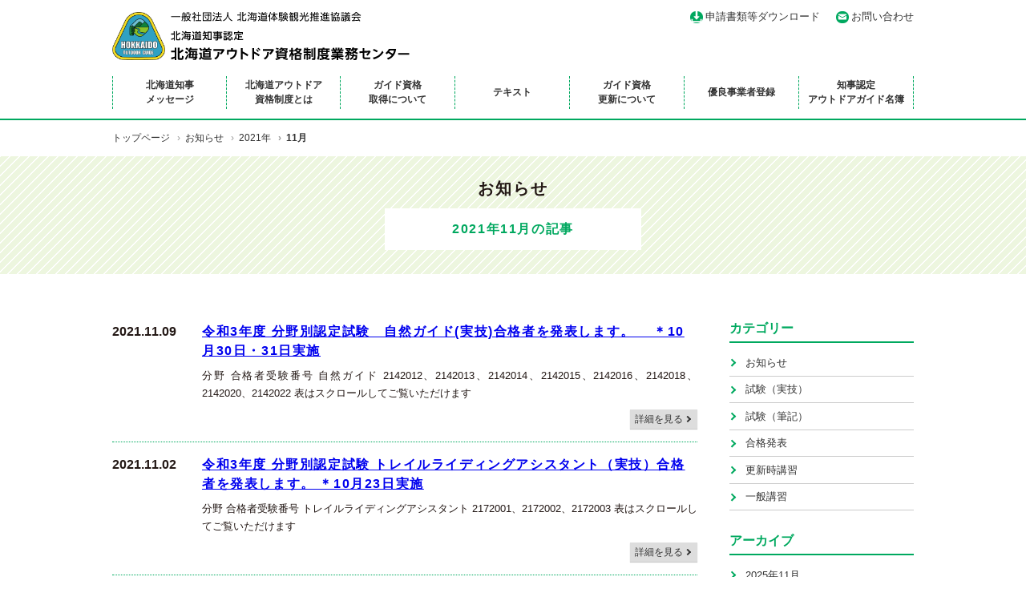

--- FILE ---
content_type: text/html; charset=UTF-8
request_url: http://do-taiken.jp/2021/11/
body_size: 20456
content:
<!DOCTYPE html>
<html lang="ja" >
<head>
  <meta charset="UTF-8">
  <meta http-equiv="X-UA-Compatible" content="IE=edge"/>
  <meta name="viewport" content="width=device-width,initial-scale=1.0,minimum-scale=1.0">
  <meta name="format-detection" content="telephone=no">



<!-- WP SiteManager OGP Tags -->

<!-- WP SiteManager Twitter Cards Tags -->
<title>2021年11月 | 北海道知事認定 北海道アウトドア資格制度業務センター</title>
<link rel='dns-prefetch' href='//s.w.org' />
<link rel="alternate" type="application/rss+xml" title="北海道知事認定 北海道アウトドア資格制度業務センター &raquo; フィード" href="http://do-taiken.jp/feed/" />
<link rel="alternate" type="application/rss+xml" title="北海道知事認定 北海道アウトドア資格制度業務センター &raquo; コメントフィード" href="http://do-taiken.jp/comments/feed/" />
<link rel='stylesheet' id='css-ress-css'  href='http://do-taiken.jp/wp-content/themes/do-taiken/assets/css/ress.css?ver=1.0' type='text/css' media='all' />
<link rel='stylesheet' id='css-common-css'  href='http://do-taiken.jp/wp-content/themes/do-taiken/assets/css/common.css?ver=2103030249' type='text/css' media='all' />
<link rel='stylesheet' id='css-module-css'  href='http://do-taiken.jp/wp-content/themes/do-taiken/assets/css/module.css?ver=1804260653' type='text/css' media='all' />
<link rel='stylesheet' id='css-layout-css'  href='http://do-taiken.jp/wp-content/themes/do-taiken/assets/css/layout.css?ver=2103030243' type='text/css' media='all' />
<link rel='stylesheet' id='css-content-css'  href='http://do-taiken.jp/wp-content/themes/do-taiken/assets/css/content.css?ver=1811190306' type='text/css' media='all' />
<link rel='stylesheet' id='css-magnific-popup-css'  href='http://do-taiken.jp/wp-content/themes/do-taiken/assets/css/magnific-popup.css?ver=1.0' type='text/css' media='all' />
<link rel='stylesheet' id='css-cate-css'  href='http://do-taiken.jp/wp-content/themes/do-taiken/information/style.css?ver=1811190240' type='text/css' media='all' />
<script type='text/javascript' src='http://do-taiken.jp/wp-includes/js/jquery/jquery.js?ver=1.12.4'></script>
<script type='text/javascript' src='http://do-taiken.jp/wp-includes/js/jquery/jquery-migrate.min.js?ver=1.4.1'></script>
<script type='text/javascript' src='http://do-taiken.jp/wp-content/themes/do-taiken/assets/js/jquery.magnific-popup.min.js?ver=1.0'></script>
<script type='text/javascript' src='http://do-taiken.jp/wp-content/themes/do-taiken/assets/js/common.js?ver=1804260530'></script>
<script type='text/javascript' src='http://do-taiken.jp/wp-content/themes/do-taiken/assets/js/fixHeight.js?ver=1.0'></script>
<link rel='https://api.w.org/' href='http://do-taiken.jp/wp-json/' />

<!-- BEGIN: WP Social Bookmarking Light HEAD -->


<script>
    (function (d, s, id) {
        var js, fjs = d.getElementsByTagName(s)[0];
        if (d.getElementById(id)) return;
        js = d.createElement(s);
        js.id = id;
        js.src = "//connect.facebook.net/ja_JP/sdk.js#xfbml=1&version=v2.7";
        fjs.parentNode.insertBefore(js, fjs);
    }(document, 'script', 'facebook-jssdk'));
</script>

<style type="text/css">
    .wp_social_bookmarking_light{
    border: 0 !important;
    padding: 0;
/*
    padding: 10px 0 20px 0 !important;
*/
    margin: 0 !important;
}
.wp_social_bookmarking_light div{
    display: inline-block;
    vertical-align: middle;
/*
    float: left !important;
*/
    border: 0 !important;
    padding: 0 !important;
    margin: 0 5px 0px 0 !important;
    min-height: 30px !important;
    line-height: 18px !important;
    text-indent: 0 !important;
}
.wp_social_bookmarking_light img{
    border: 0 !important;
    padding: 0;
    margin: 0;
    vertical-align: top !important;
}
.wp_social_bookmarking_light_clear{
    clear: both !important;
}
#fb-root{
    display: none;
}
.wsbl_facebook_like iframe{
    max-width: none !important;
}
.wsbl_pinterest a{
    border: 0px !important;
}
</style>
<!-- END: WP Social Bookmarking Light HEAD -->

<!-- BEGIN GADWP v5.3.1.1 Universal Analytics - https://deconf.com/google-analytics-dashboard-wordpress/ -->
<script>
(function(i,s,o,g,r,a,m){i['GoogleAnalyticsObject']=r;i[r]=i[r]||function(){
	(i[r].q=i[r].q||[]).push(arguments)},i[r].l=1*new Date();a=s.createElement(o),
	m=s.getElementsByTagName(o)[0];a.async=1;a.src=g;m.parentNode.insertBefore(a,m)
})(window,document,'script','https://www.google-analytics.com/analytics.js','ga');
  ga('create', 'UA-3815838-4', 'auto');
  ga('send', 'pageview');
</script>
<!-- END GADWP Universal Analytics -->
</head>
<body id="information" class="archive date -loading">

<header id="header" class="site_head">

  <div class="inner">
<a href="http://do-taiken.jp/" class="site_logo"><span class="logo_img"><img src="http://do-taiken.jp/wp-content/themes/do-taiken/assets/images/hog-logo.png" alt="HOKKAIDO OUTDOOR GUIDE"></span>
<svg viewBox="0 0 320 64" class="logo_txt"><use xlink:href="http://do-taiken.jp/wp-content/themes/do-taiken/assets/images/common.svg#site-title" /></svg></a>
  </div><!-- /.inner -->

  <input type="checkbox" id="site_menu_switch" class="_switch" />
  <label id="site_menu_btn" for="site_menu_switch" class="_btn"></label>
  <div id="site_menu">
    <div class="inner">

<nav class="main_menu"><ul id="menu-main_menu" class="menu_list"><li id="menu-item-716" class="menu-item menu-item-type-post_type menu-item-object-page menu-item-716"><a href="http://do-taiken.jp/governor/">北海道知事<br />メッセージ</a></li>
<li id="menu-item-938" class="menu-item menu-item-type-custom menu-item-object-custom menu-item-938"><a target="_blank" href="/wp-content/uploads/2021/03/about_hokkaido_outdoorguide.pdf">北海道アウトドア<br>資格制度とは</a></li>
<li id="menu-item-119" class="menu-item menu-item-type-post_type menu-item-object-page menu-item-119"><a href="http://do-taiken.jp/about/">ガイド資格<br />取得について</a></li>
<li id="menu-item-120" class="menu-item menu-item-type-post_type menu-item-object-page menu-item-120"><a href="http://do-taiken.jp/textbook/">テキスト</a></li>
<li id="menu-item-121" class="menu-item menu-item-type-post_type menu-item-object-page menu-item-121"><a href="http://do-taiken.jp/renew/">ガイド資格<br />更新について</a></li>
<li id="menu-item-122" class="menu-item menu-item-type-post_type menu-item-object-page menu-item-122"><a href="http://do-taiken.jp/license/">優良事業者登録</a></li>
<li id="menu-item-123" class="menu-item menu-item-type-custom menu-item-object-custom menu-item-123"><a target="_blank" href="http://www.hokkaido-taiken.jp/outdoorguide_db/">知事認定<br />アウトドアガイド名簿</a></li>
</ul></nav>
      
<nav class="info_menu"><ul id="menu-info_menu" class="menu_list"><li id="menu-item-124" class="menu-item menu-item-type-post_type menu-item-object-page menu-item-124"><a href="http://do-taiken.jp/download/">申請書類等ダウンロード</a></li>
<li id="menu-item-125" class="menu-item menu-item-type-post_type menu-item-object-page menu-item-125"><a href="http://do-taiken.jp/inquiry/">お問い合わせ</a></li>
</ul></nav>
    </div><!-- /.inner -->
  </div><!-- /#site_menu -->
</header>
<!-- #header -->

<!-- /// header -->

<div id="content">
<main>

<nav id="breadcrumb">
  <div class="inner">
    <ol class="bread_crumb" itemscope itemtype="http://schema.org/BreadcrumbList">
	<li class="lebel-1 top" itemprop="itemListElement" itemscope itemtype="http://schema.org/ListItem"><a href="http://do-taiken.jp/" itemprop="item"><span itemprop="name">トップページ</span></a><meta itemprop="position" content="1" /></li>
	<li class="lebel-2 sub" itemprop="itemListElement" itemscope itemtype="http://schema.org/ListItem"><a href="http://do-taiken.jp/information/" itemprop="item"><span itemprop="name">お知らせ</span></a><meta itemprop="position" content="2" /></li>
	<li class="lebel-3 sub" itemprop="itemListElement" itemscope itemtype="http://schema.org/ListItem"><a href="http://do-taiken.jp/2021/" itemprop="item"><span itemprop="name">2021年</span></a><meta itemprop="position" content="3" /></li>
	<li class="lebel-4 sub tail current" itemprop="itemListElement" itemscope itemtype="http://schema.org/ListItem"><span itemprop="name">11月</span><meta itemprop="position" content="4" /></li>
</ol>
  </div><!-- /.inner -->
</nav><!-- /.breadcrumb -->

  <article id="information_index" class="cate_content">

    <header class="cate_head">
    <div class="inner">
      <p class="cate_title _title">お知らせ</p>
      <h1 class="cont_title _title">2021年11月の記事</h1>
    </div><!-- .inner -->
    </header><!-- /.cate_head -->

    <div class="cate_body">
    <div class="inner">

      <div class="main_area">


      <dl class="cont_index date_list">


        <dt class="date_head"><time datetime="2021-11-09" class="date">2021.11.09</time></dt>
        <dd class="date_body">

            <article id="post1056" class="cont_block post-1056 post type-post status-publish format-standard hentry category-result">
                            <header class="cont_head">
                <h3 class="cont_title _title"><a href="http://do-taiken.jp/2021/11/09/%e4%bb%a4%e5%92%8c3%e5%b9%b4%e5%ba%a6-%e5%88%86%e9%87%8e%e5%88%a5%e8%aa%8d%e5%ae%9a%e8%a9%a6%e9%a8%93%e3%80%80%e8%87%aa%e7%84%b6%e3%82%ac%e3%82%a4%e3%83%89%e5%ae%9f%e6%8a%80%e5%90%88%e6%a0%bc/" class="link">令和3年度 分野別認定試験　自然ガイド(実技)合格者を発表します。 　＊10月30日・31日実施</a></h3>              </header>
              <div class="cont_body">
                <div class="cont_text">
                  <p>分野 合格者受験番号 自然ガイド 2142012、2142013、2142014、2142015、2142016、2142018、2142020、2142022 表はスクロールしてご覧いただけます</p>
                </div>
              </div>
              <footer class="cont_foot">
                <a href="http://do-taiken.jp/2021/11/09/%e4%bb%a4%e5%92%8c3%e5%b9%b4%e5%ba%a6-%e5%88%86%e9%87%8e%e5%88%a5%e8%aa%8d%e5%ae%9a%e8%a9%a6%e9%a8%93%e3%80%80%e8%87%aa%e7%84%b6%e3%82%ac%e3%82%a4%e3%83%89%e5%ae%9f%e6%8a%80%e5%90%88%e6%a0%bc/" class="link more_btn _btn">詳細を見る</a>              </footer>
            </article>
            <!-- /#post1056 -->

        </dd><!-- /.date_body -->


        <dt class="date_head"><time datetime="2021-11-02" class="date">2021.11.02</time></dt>
        <dd class="date_body">

            <article id="post1052" class="cont_block post-1052 post type-post status-publish format-standard hentry category-result">
                            <header class="cont_head">
                <h3 class="cont_title _title"><a href="http://do-taiken.jp/2021/11/02/%e4%bb%a4%e5%92%8c3%e5%b9%b4%e5%ba%a6-%e5%88%86%e9%87%8e%e5%88%a5%e8%aa%8d%e5%ae%9a%e8%a9%a6%e9%a8%93-%e3%83%88%e3%83%ac%e3%82%a4%e3%83%ab%e3%83%a9%e3%82%a4%e3%83%87%e3%82%a3%e3%83%b3%e3%82%b0/" class="link">令和3年度 分野別認定試験 トレイルライディングアシスタント（実技）合格者を発表します。 ＊10月23日実施</a></h3>              </header>
              <div class="cont_body">
                <div class="cont_text">
                  <p>分野 合格者受験番号 トレイルライディングアシスタント 2172001、2172002、2172003 表はスクロールしてご覧いただけます</p>
                </div>
              </div>
              <footer class="cont_foot">
                <a href="http://do-taiken.jp/2021/11/02/%e4%bb%a4%e5%92%8c3%e5%b9%b4%e5%ba%a6-%e5%88%86%e9%87%8e%e5%88%a5%e8%aa%8d%e5%ae%9a%e8%a9%a6%e9%a8%93-%e3%83%88%e3%83%ac%e3%82%a4%e3%83%ab%e3%83%a9%e3%82%a4%e3%83%87%e3%82%a3%e3%83%b3%e3%82%b0/" class="link more_btn _btn">詳細を見る</a>              </footer>
            </article>
            <!-- /#post1052 -->

        </dd><!-- /.date_body -->

      </dl><!-- /.data_list -->



      </div><!-- /.main_area -->

      <div class="side_area cf">
<div id="side_categories-3" class="side_block widget_categories"><h2 class="side_head">カテゴリー</h2>		<ul>
	<li class="cat-item cat-item-1"><a href="http://do-taiken.jp/category/notice/" >お知らせ</a>
</li>
	<li class="cat-item cat-item-4"><a href="http://do-taiken.jp/category/test-practical/" >試験（実技）</a>
</li>
	<li class="cat-item cat-item-5"><a href="http://do-taiken.jp/category/test-written/" >試験（筆記）</a>
</li>
	<li class="cat-item cat-item-6"><a href="http://do-taiken.jp/category/result/" >合格発表</a>
</li>
	<li class="cat-item cat-item-7"><a href="http://do-taiken.jp/category/course-renew/" >更新時講習</a>
</li>
	<li class="cat-item cat-item-8"><a href="http://do-taiken.jp/category/course-general/" >一般講習</a>
</li>
		</ul>
</div><div id="side_archives-3" class="side_block widget_archive"><h2 class="side_head">アーカイブ</h2>		<ul>
			<li><a href='http://do-taiken.jp/2025/11/'>2025年11月</a></li>
	<li><a href='http://do-taiken.jp/2025/10/'>2025年10月</a></li>
	<li><a href='http://do-taiken.jp/2025/09/'>2025年9月</a></li>
	<li><a href='http://do-taiken.jp/2025/06/'>2025年6月</a></li>
	<li><a href='http://do-taiken.jp/2025/04/'>2025年4月</a></li>
	<li><a href='http://do-taiken.jp/2025/03/'>2025年3月</a></li>
	<li><a href='http://do-taiken.jp/2025/02/'>2025年2月</a></li>
	<li><a href='http://do-taiken.jp/2024/11/'>2024年11月</a></li>
	<li><a href='http://do-taiken.jp/2024/10/'>2024年10月</a></li>
	<li><a href='http://do-taiken.jp/2024/09/'>2024年9月</a></li>
	<li><a href='http://do-taiken.jp/2024/06/'>2024年6月</a></li>
	<li><a href='http://do-taiken.jp/2024/04/'>2024年4月</a></li>
	<li><a href='http://do-taiken.jp/2024/03/'>2024年3月</a></li>
	<li><a href='http://do-taiken.jp/2024/02/'>2024年2月</a></li>
	<li><a href='http://do-taiken.jp/2023/11/'>2023年11月</a></li>
	<li><a href='http://do-taiken.jp/2023/10/'>2023年10月</a></li>
	<li><a href='http://do-taiken.jp/2023/09/'>2023年9月</a></li>
	<li><a href='http://do-taiken.jp/2023/06/'>2023年6月</a></li>
	<li><a href='http://do-taiken.jp/2023/04/'>2023年4月</a></li>
	<li><a href='http://do-taiken.jp/2023/03/'>2023年3月</a></li>
	<li><a href='http://do-taiken.jp/2023/02/'>2023年2月</a></li>
	<li><a href='http://do-taiken.jp/2022/11/'>2022年11月</a></li>
	<li><a href='http://do-taiken.jp/2022/10/'>2022年10月</a></li>
	<li><a href='http://do-taiken.jp/2022/09/'>2022年9月</a></li>
	<li><a href='http://do-taiken.jp/2022/08/'>2022年8月</a></li>
	<li><a href='http://do-taiken.jp/2022/06/'>2022年6月</a></li>
	<li><a href='http://do-taiken.jp/2022/04/'>2022年4月</a></li>
	<li><a href='http://do-taiken.jp/2022/03/'>2022年3月</a></li>
	<li><a href='http://do-taiken.jp/2022/02/'>2022年2月</a></li>
	<li><a href='http://do-taiken.jp/2022/01/'>2022年1月</a></li>
	<li><a href='http://do-taiken.jp/2021/11/'>2021年11月</a></li>
	<li><a href='http://do-taiken.jp/2021/10/'>2021年10月</a></li>
	<li><a href='http://do-taiken.jp/2021/09/'>2021年9月</a></li>
	<li><a href='http://do-taiken.jp/2021/07/'>2021年7月</a></li>
	<li><a href='http://do-taiken.jp/2021/04/'>2021年4月</a></li>
	<li><a href='http://do-taiken.jp/2021/03/'>2021年3月</a></li>
	<li><a href='http://do-taiken.jp/2021/02/'>2021年2月</a></li>
	<li><a href='http://do-taiken.jp/2020/11/'>2020年11月</a></li>
	<li><a href='http://do-taiken.jp/2020/10/'>2020年10月</a></li>
	<li><a href='http://do-taiken.jp/2020/09/'>2020年9月</a></li>
	<li><a href='http://do-taiken.jp/2020/06/'>2020年6月</a></li>
	<li><a href='http://do-taiken.jp/2020/05/'>2020年5月</a></li>
	<li><a href='http://do-taiken.jp/2020/04/'>2020年4月</a></li>
	<li><a href='http://do-taiken.jp/2020/03/'>2020年3月</a></li>
	<li><a href='http://do-taiken.jp/2020/02/'>2020年2月</a></li>
	<li><a href='http://do-taiken.jp/2019/11/'>2019年11月</a></li>
	<li><a href='http://do-taiken.jp/2019/10/'>2019年10月</a></li>
	<li><a href='http://do-taiken.jp/2019/09/'>2019年9月</a></li>
	<li><a href='http://do-taiken.jp/2019/07/'>2019年7月</a></li>
	<li><a href='http://do-taiken.jp/2019/06/'>2019年6月</a></li>
	<li><a href='http://do-taiken.jp/2019/04/'>2019年4月</a></li>
	<li><a href='http://do-taiken.jp/2019/03/'>2019年3月</a></li>
	<li><a href='http://do-taiken.jp/2019/02/'>2019年2月</a></li>
	<li><a href='http://do-taiken.jp/2019/01/'>2019年1月</a></li>
	<li><a href='http://do-taiken.jp/2018/11/'>2018年11月</a></li>
	<li><a href='http://do-taiken.jp/2018/10/'>2018年10月</a></li>
	<li><a href='http://do-taiken.jp/2018/09/'>2018年9月</a></li>
	<li><a href='http://do-taiken.jp/2018/07/'>2018年7月</a></li>
	<li><a href='http://do-taiken.jp/2018/06/'>2018年6月</a></li>
	<li><a href='http://do-taiken.jp/2018/05/'>2018年5月</a></li>
	<li><a href='http://do-taiken.jp/2018/04/'>2018年4月</a></li>
	<li><a href='http://do-taiken.jp/2018/03/'>2018年3月</a></li>
	<li><a href='http://do-taiken.jp/2018/02/'>2018年2月</a></li>
		</ul>
		</div><div id="side_custom_html-2" class="widget_text side_block widget_custom_html"><div class="textwidget custom-html-widget"><a href="http://do-taiken.jp/past_info/" class="archive_btn more_btn _btn" target="_blank">2017年のお知らせはこちら</a></div></div>      </div><!-- /.side_area -->


    </div><!-- /.inner -->
    </div><!-- /.cate_body -->

  </article><!-- /.cate_content -->

</main>
</div>
<!-- /#content -->

<!-- footer /// -->
<footer id="footer" class="site_foot">

  <div class="inner">

    <aside class="external_link footer_block">
<ul class="bnr_list col_list -sp_c02 -tb_c02 -pc_c02">
  <li><a href="http://www.pref.hokkaido.lg.jp/kz/kkd/500-outdoor/outdoor-top.htm" target="_blank" class="bnr"><img src="http://do-taiken.jp/wp-content/uploads/2018/03/hokkaido-bnr.png" alt="北海道のホームページ" class="bnr_img" /></a></li>
  <li><a href="http://www.hokkaido-taiken.jp/" target="_blank" class="bnr"><img src="http://do-taiken.jp/wp-content/uploads/2018/03/hokkaido-taiken-bnr.png" alt="旅して体験！北海道" class="bnr_img" /></a></li>
  <li><a href="http://visit-hokkaido.jp/" target="_blank" class="bnr"><img src="http://do-taiken.jp/wp-content/uploads/2018/03/bn_hokkaidolove.png" alt="HOKKAIDO LOVE!" class="bnr_img" /></a></li>
  <li><a href="http://hokkaido-syuryo.com/" target="_blank" class="bnr"><img src="http://do-taiken.jp/wp-content/uploads/2018/03/hokkaido-syuryo-bnr.png" alt="北海道教育旅行" class="bnr_img" /></a></li>
</ul>
    </aside><!-- /.external_link -->    

    <address class="site_address footer_block">
      <dl class="address">
        <dt>一般社団法人　北海道体験観光推進協議会</dt>
        <dd>
          <span class="address_address">札幌市中央区南3条西6丁目<br />
セザール第一札幌301号</span><br>
          <span class="address_tel">TEL: <a href="tel:0112221412" class="tel_link">011-222-1412</a></span>
          <span class="address_fax">FAX: 011-221-6564</span>
        </dd>
      </dl>
      <nav class="address_menu">
        <a href="http://do-taiken.jp/corporation/" class="link_btn _btn">北海道体験観光推進協議会について</a>
              </nav>
    </address><!-- /.site_address -->

  </div><!-- /.inner -->

  <div class="site_copyright">
    <div class="inner">
      <p class="copyright">&copy; 2011- Hokkaido Experience Sightseeing Promotion Conference</p>
    </div><!-- /.inner -->
  </div><!-- /.site_copyright -->

</footer><!-- /#footer -->

<div id="pagetop"><a href="#">PAGETOP</a></div>


<!-- BEGIN: WP Social Bookmarking Light FOOTER -->
    <script>!function(d,s,id){var js,fjs=d.getElementsByTagName(s)[0],p=/^http:/.test(d.location)?'http':'https';if(!d.getElementById(id)){js=d.createElement(s);js.id=id;js.src=p+'://platform.twitter.com/widgets.js';fjs.parentNode.insertBefore(js,fjs);}}(document, 'script', 'twitter-wjs');</script>

    <script src="https://apis.google.com/js/platform.js" async defer>
        {lang: "ja"}
    </script>

<!-- END: WP Social Bookmarking Light FOOTER -->
<script type='text/javascript' src='http://do-taiken.jp/wp-content/themes/do-taiken/assets/js/svgxuse.js?ver=1.0'></script>
<script type='text/javascript' src='http://do-taiken.jp/wp-includes/js/wp-embed.min.js?ver=4.9.4'></script>
</body>
</html>



--- FILE ---
content_type: text/css
request_url: http://do-taiken.jp/wp-content/themes/do-taiken/assets/css/ress.css?ver=1.0
body_size: 7659
content:
/*!
 * ress.css • v1.2.2
 * MIT License
 * github.com/filipelinhares/ress
 */

/* # =================================================================
   # Global selectors
   # ================================================================= */

html {
  box-sizing: border-box;
  overflow-y: scroll; /* All browsers without overlaying scrollbars */
  -webkit-text-size-adjust: 100%; /* iOS 8+ */
}

*,
::before,
::after {
  background-repeat: no-repeat; /* Set `background-repeat: no-repeat` to all elements and pseudo elements */
  box-sizing: inherit;
}

::before,
::after {
  text-decoration: inherit; /* Inherit text-decoration and vertical align to ::before and ::after pseudo elements */
  vertical-align: inherit;
}

* {
  padding: 0; /* Reset `padding` and `margin` of all elements */
  margin: 0;
}

/* # =================================================================
   # General elements
   # ================================================================= */

/* Add the correct display in iOS 4-7.*/
audio:not([controls]) {
  display: none;
  height: 0;
}

hr {
  overflow: visible; /* Show the overflow in Edge and IE */
}

/*
* Correct `block` display not defined for any HTML5 element in IE 8/9
* Correct `block` display not defined for `details` or `summary` in IE 10/11
* and Firefox
* Correct `block` display not defined for `main` in IE 11
*/
article,
aside,
details,
figcaption,
figure,
footer,
header,
main,
menu,
nav,
section,
summary {
  display: block;
}

summary {
  display: list-item; /* Add the correct display in all browsers */
}

small {
  font-size: 80%; /* Set font-size to 80% in `small` elements */
}

[hidden],
template {
  display: none; /* Add the correct display in IE */
}

abbr[title] {
  border-bottom: 1px dotted; /* Add a bordered underline effect in all browsers */
  text-decoration: none; /* Remove text decoration in Firefox 40+ */
}

a {
  background-color: transparent; /* Remove the gray background on active links in IE 10 */
  -webkit-text-decoration-skip: objects; /* Remove gaps in links underline in iOS 8+ and Safari 8+ */
}

a:active,
a:hover {
  outline-width: 0; /* Remove the outline when hovering in all browsers */
}

code,
kbd,
pre,
samp {
  font-family: monospace, monospace; /* Specify the font family of code elements */
}

b,
strong {
  font-weight: bolder; /* Correct style set to `bold` in Edge 12+, Safari 6.2+, and Chrome 18+ */
}

dfn {
  font-style: italic; /* Address styling not present in Safari and Chrome */
}

/* Address styling not present in IE 8/9 */
mark {
  background-color: #ff0;
  color: #000;
}

/* https://gist.github.com/unruthless/413930 */
sub,
sup {
  font-size: 75%;
  line-height: 0;
  position: relative;
  vertical-align: baseline;
}

sub {
  bottom: -0.25em;
}

sup {
  top: -0.5em;
}

/* # =================================================================
   # Forms
   # ================================================================= */

input {
  border-radius: 0;
}

/* Apply cursor pointer to button elements */
button,
[type="button"],
[type="reset"],
[type="submit"],
[role="button"] {
  cursor: pointer;
}

/* Replace pointer cursor in disabled elements */
[disabled] {
  cursor: default;
}

[type="number"] {
  width: auto; /* Firefox 36+ */
}

[type="search"] {
  -webkit-appearance: textfield; /* Safari 8+ */
}

[type="search"]::-webkit-search-cancel-button,
[type="search"]::-webkit-search-decoration {
  -webkit-appearance: none; /* Safari 8 */
}

textarea {
  overflow: auto; /* Internet Explorer 11+ */
  resize: vertical; /* Specify textarea resizability */
}

button,
input,
optgroup,
select,
textarea {
  font: inherit; /* Specify font inheritance of form elements */
}

optgroup {
  font-weight: bold; /* Restore the font weight unset by the previous rule. */
}

button {
  overflow: visible; /* Address `overflow` set to `hidden` in IE 8/9/10/11 */
}

/* Remove inner padding and border in Firefox 4+ */
button::-moz-focus-inner,
[type="button"]::-moz-focus-inner,
[type="reset"]::-moz-focus-inner,
[type="submit"]::-moz-focus-inner {
  border-style: 0;
  padding: 0;
}

/* Replace focus style removed in the border reset above */
button:-moz-focusring,
[type="button"]::-moz-focus-inner,
[type="reset"]::-moz-focus-inner,
[type="submit"]::-moz-focus-inner {
  outline: 1px dotted ButtonText;
}

button,
html [type="button"], /* Prevent a WebKit bug where (2) destroys native `audio` and `video`controls in Android 4 */
[type="reset"],
[type="submit"] {
  -webkit-appearance: button; /* Correct the inability to style clickable types in iOS */
}

button,
select {
  text-transform: none; /* Firefox 40+, Internet Explorer 11- */
}

/* Remove the default button styling in all browsers */
button,
input,
select,
textarea {
  background-color: transparent;
  border-style: none;
  color: inherit;
}

/* Style select like a standard input */
select {
  -moz-appearance: none; /* Firefox 36+ */
  -webkit-appearance: none; /* Chrome 41+ */
}

select::-ms-expand {
  display: none; /* Internet Explorer 11+ */
}

select::-ms-value {
  color: currentColor; /* Internet Explorer 11+ */
}

legend {
  border: 0; /* Correct `color` not being inherited in IE 8/9/10/11 */
  color: inherit; /* Correct the color inheritance from `fieldset` elements in IE */
  display: table; /* Correct the text wrapping in Edge and IE */
  max-width: 100%; /* Correct the text wrapping in Edge and IE */
  white-space: normal; /* Correct the text wrapping in Edge and IE */
}

::-webkit-file-upload-button {
  -webkit-appearance: button; /* Correct the inability to style clickable types in iOS and Safari */
  font: inherit; /* Change font properties to `inherit` in Chrome and Safari */
}

[type="search"] {
  -webkit-appearance: textfield; /* Correct the odd appearance in Chrome and Safari */
  outline-offset: -2px; /* Correct the outline style in Safari */
}

/* # =================================================================
   # Specify media element style
   # ================================================================= */

img {
  border-style: none; /* Remove border when inside `a` element in IE 8/9/10 */
}

/* Add the correct vertical alignment in Chrome, Firefox, and Opera */
progress {
  vertical-align: baseline;
}

svg:not(:root) {
  overflow: hidden; /* Internet Explorer 11- */
}

audio,
canvas,
progress,
video {
  display: inline-block; /* Internet Explorer 11+, Windows Phone 8.1+ */
}

/* # =================================================================
   # Accessibility
   # ================================================================= */

/* Hide content from screens but not screenreaders */
@media screen {
  [hidden~="screen"] {
    display: inherit;
  }
  [hidden~="screen"]:not(:active):not(:focus):not(:target) {
    position: absolute !important;
    clip: rect(0 0 0 0) !important;
  }
}

/* Specify the progress cursor of updating elements */
[aria-busy="true"] {
  cursor: progress;
}

/* Specify the pointer cursor of trigger elements */
[aria-controls] {
  cursor: pointer;
}

/* Specify the unstyled cursor of disabled, not-editable, or otherwise inoperable elements */
[aria-disabled] {
  cursor: default;
}

/* # =================================================================
   # Selection
   # ================================================================= */

/* Specify text selection background color and omit drop shadow */

::-moz-selection {
  background-color: #b3d4fc; /* Required when declaring ::selection */
  color: #000;
  text-shadow: none;
}

::selection {
  background-color: #b3d4fc; /* Required when declaring ::selection */
  color: #000;
  text-shadow: none;
}

--- FILE ---
content_type: text/css
request_url: http://do-taiken.jp/wp-content/themes/do-taiken/assets/css/common.css?ver=2103030249
body_size: 4942
content:
*,
::before,
::after {
  position: relative;
  z-index: auto;
  -webkit-box-sizing: border-box;
  -moz-box-sizing: border-box;
  box-sizing: border-box;
}
a,
*:hover {
  -webkit-transition: all 0.4s ease;
  -ms-transition: all 0.4s ease;
  transition: all 0.4s ease;
}

html {
  width: 100%;
  height: 100%;
  overflow-y: auto;
  font-size: 10px;
}
body {
  position: relative;
  min-height: 100%;
  background-color: #fff;
  color: #231815;
  font-size: 1.6rem;
  font-weight: 300;
  line-height: 1;
}

/* FONT FAMILY */

/* ヒラギノフォント Mac用fix */
@font-face {
	font-family: sans-serif;
	src: local(HiraginoSans-W3);
	font-weight: normal;
}
@font-face {
	font-family: sans-serif;
	src: local(HiraginoSans-W6);
	font-weight: bold;
}
@font-face {
	font-family: 'Hiragino Kaku Gothic Pro W3';
	src: local(HiraginoSans-W3);
	font-weight: normal;
}
@font-face {
	font-family: 'Hiragino Kaku Gothic Pro W3';
	src: local(HiraginoSans-W6);
	font-weight: bold;
}
@font-face {
	font-family: 'ヒラギノ角ゴ Pro W3';
	src: local(HiraginoSans-W3);
	font-weight: normal;
}
@font-face {
	font-family: 'ヒラギノ角ゴ Pro W3';
	src: local(HiraginoSans-W6);
	font-weight: bold;
}
@font-face {
	font-family: 'ヒラギノ角ゴ ProN W3';
	src: local(HiraginoSans-W3);
	font-weight: normal;
}
@font-face {
	font-family: 'ヒラギノ角ゴ ProN W3';
	src: local(HiraginoSans-W6);
	font-weight: bold;
}
@font-face {
	font-family: 'ＭＳ Ｐゴシック';
	src: local(HiraginoSans-W3);
	font-weight: normal;
}
@font-face {
	font-family: 'ＭＳ Ｐゴシック';
	src: local(HiraginoSans-W6);
	font-weight: bold;
}
@font-face {
	font-family: 'MS P Gothic';
	src: local(HiraginoSans-W3);
	font-weight: normal;
}
@font-face {
	font-family: 'MS P Gothic';
	src: local(HiraginoSans-W6);
	font-weight: bold;
}
@font-face {
	font-family: 'MS PGothic';
	src: local(HiraginoSans-W3);
	font-weight: normal;
}
@font-face {
	font-family: 'MS PGothic';
	src: local(HiraginoSans-W6);
	font-weight: bold;
}

body, .-sans-serif {
  font-family:
    "ヒラギノ角ゴ Pro W3", "Hiragino Kaku Gothic Pro",
    "メイリオ", Meiryo, "游ゴシック", "Yu Gothic", "游ゴシック体", "YuGothic", 
    Osaka, "ＭＳ Ｐゴシック", "MS PGothic",
    Arial, Helvetica, Roboto, "Droid Sans", "Droid Sans Japanese",
    sans-serif;
}
.-serif {
  font-family:
    "ヒラギノ明朝 Pro W3", "Hiragino Mincho Pro", "HiraMinProN-W3",
    "游明朝", "Yu Mincho", "游明朝体", "YuMincho",
    "HGS明朝E", "ＭＳ Ｐ明朝", "MS PMincho",
    "Times New Roman",
    serif;
}

/* LINK */
a[href^="http"]:empty:after {
  content: attr(href);
  }
a[href^="http"]:empty:after,
a[href^="mailto"] {
  display: inline;
  white-space: normal;
  -ms-word-wrap: break-word;
  word-wrap: break-word;
  word-break: break-all;
  }
a[href=""] {
    pointer-events: none;
    opacity: 0.8;
}
@media print, (min-width: 720px) {
  a[href^="tel:"] {
    color: #4b4848;
    text-decoration: none;
    pointer-events: none;
    }
}

em, address {
  font-style: normal;
}

img {
  max-width: 100%;
  height: auto;
  line-height: 1;
  vertical-align: bottom;
}


/* TABLE */
table,
table thead,
table tfoot,
table tbody,
table tr,
table th,
table td {
  border-style: solid;
  border-color: #ccc;
  border-width: thin;
}
table {
  width: 100%;
  border-collapse: collapse;
  background-color: #FFF;
}
table th,
table td {
  padding: 0.5em;
}

table caption {
  margin-bottom: 0.5rem;
  font-weight: 600;
  text-align: left;
}

table thead {
  background-color: #999;
  }
table thead th {
  color: #FFF;
  letter-spacing: 0.1em;
  text-indent: 0.1em;
  }
table thead > tr {
  border-bottom-style: double;
  border-bottom-width: medium;
  }
table tfoot {
  background-color: #F0F0F0;
  }
table tfoot > tr {
  border-top-style: double;
  border-top-width: medium;
  }
table th,
table td {
  padding: 0.5em;
  vertical-align: middle;
  line-height: 1.25;
  }
table th {
  font-weight: bold;
  text-align: center;
  }
table td {
  text-align: left;
  }
table tbody th {
  }


/* FORM */
textarea,
input,
button,
select {
  margin: 0.2rem auto;
  padding: 0.2em;
  border-radius: 0.3rem;
  border-style: solid;
  border-width: thin;
  border-color: #ccc;
  background-color: #FFF;
  font-size: 1em;
  -webkit-box-sizing: border-box;
  -moz-box-sizing: border-box;
  box-sizing: border-box;
  }
textarea.-w_narrow,
input.-w_narrow,
button.-w_narrow,
select.-w_narrow {
  width: 8em;
  }
textarea.-w_half,
input.-w_half,
button.-w_half,
select.-w_half,
textarea.-w_full,
input.-w_full,
button.-w_full,
select.-w_full {
  width: 100%;
  }
textarea {
  height: 5em;
  line-height: 1.25;
  }
@media screen and (max-width: 719px) {
  /* iOSフォームズーム対策 */
  textarea,
  input,
  button,
  select {
    font-size: 1.6rem;
    }
}

@media print, (min-width: 720px) {
  textarea.-w_half,
  input.-w_half,
  button.-w_half,
  select.-w_half {
    width: 49%;
    }
}


--- FILE ---
content_type: text/css
request_url: http://do-taiken.jp/wp-content/themes/do-taiken/assets/css/module.css?ver=1804260653
body_size: 16986
content:
@charset "UTF-8";
/* MODULE */

.cf::after {
  content: ' ';
  clear: both;
  display: block;
}
.clear {
  clear: both;
}

.ib {
  display: inline-block;
}

.-is_sp,
.-is_tb,
.-is_pc {
  display: none;
}
@media screen and (max-width:719px) {
  .-is_sp {
    display: block;
  }
}
@media print, (min-width:720px) and (max-width:999px) {
  .-is_tb {
    display: block;
  }
}
@media print, (min-width:1000px) {
  .-is_pc {
    display: block;
  }
}


.-kn_nr {
  display: inline-block;
  margin-left: -0.3em;
  margin-right: -0.3em;
}


._visual {
  background-repeat: no-repeat;
  background-position: center center;
  -webkit-background-size: cover;
  background-size: cover;
}
._visual img {
  max-width: none;
  width: 100%;
}


.photo {
  display: block;
}
.photo > .photo_caption {
  display: block;
  margin-top: 0.5em;
  padding-left: 1em;
  text-align: left;
  font-size: 0.75em;
  line-height: 1.5;
}
.photo > .photo_caption::before {
  content: '▲';
  display: inline-block;
  width: 1em;
  margin-left: -1em;
}
@media print, (min-width:720px) {
  .photo > .photo_caption {
    font-size: 0.8125em;
  }
}


/* TEXT */
._title {
  font-weight: 600;
  -ms-word-wrap: break-word;
  word-wrap: break-word;
  word-break: break-all;
}
.-is_title {
  display: none;
}
._title .-is_title {
  display: block;
}
@media print, (min-width:720px) {
  ._title {
    letter-spacing: 0.1em;
  }
}

.-msg {
  text-align: center;
}


.text_area > p,
._text {
  line-height: 1.75;
  text-align: justify;
}
.text_area > p {
}
.text_area > p + p {
  margin-top: 1em;
}

.text_area > p._copy {
  font-weight: bold;
  text-align: left;
}

.text_area::after {
  content: ' ';
  clear: both;
  display: block;
}
.text_area > .text_img {
  display: block;
  margin: auto auto 2%;
  width: 32%;
  height: auto;
}
.text_area > .text_img.-right {
  float: right;
  margin-left: 2%;
}
.text_area > .text_img.-left {
  float: left;
  margin-right: 2%;
}
.text_img {
  display: block;
}
.text_img > img {
  width: 100%;
}

.footnote,
.footnote_list > li {
  padding-left: 1em;
  font-size: 1.2rem;
  line-height: 1.5;
}
.footnote::before,
.footnote_list > li::before {
  content: '※';
  margin-left: -1em;
  width: 1em;
}

.-red {
  color: red;
}

/* menu_list */
.menu_list {
  list-style: none;
}
.menu_list a {
  display: block;
  text-decoration: none;
}





/* pager */
.pager {
  font-size: 0.875em;
  line-height: 1.25;
  -ms-word-wrap: break-word;
  word-wrap: break-word;
  word-break: break-all;
  white-space: normal;
}
.pager .page_list {
  display: table;
  margin: 1.5rem auto;
  table-layout: fixed;
  list-style: none;
  text-align: center;
}
.pager .page_list > li {
  display: table-cell;
  vertical-align: middle;
}

/* pager_index */
.pager_index a,
.pager_index span {
  display: block;
  padding-top: 0.5em;
  padding-bottom: 0.5em;
  border: solid thin #ccc;
  width: 2em;
  background-color: #FFF;
  line-height: 1;
  text-decoration: none;
}
.pager_index a {
  color: #00a95f;
}
.pager_index a:hover {
  background-color: rgba(0, 169, 95, 0.5);
}
.pager_index .current span {
  background-color: #00a95f;
  color: #FFF;
}
.pager_index .page_list {
  border-collapse: separate;
  border-spacing: 5px 0;
}


/* pager_single */
.pager_single .page_list {
  width: 100%;
}
.pager_single .page_list > li {
}
.pager_single .page_list > li.page_prev {
  padding-left: 1em;
  text-align: left;
}
.pager_single .page_list > li.page_next {
  padding-right: 1em;
  text-align: right;
}
.pager_single .page_list > li.page_prev::before {
  content: '前の記事：';
}
.pager_single .page_list > li.page_next::before {
  content: '次の記事：';
}
.pager_single .page_list > li.page_prev::after,
.pager_single .page_list > li.page_next::after {
  content: '';
  display: inline-block;
  position: absolute;
  top: 0;
  bottom: 0;
  margin: auto;
  width: 0;
  height: 0;
  border-style: solid;
  border-width: 0.4em 0.6em;
  border-color: transparent #03531e;
}
.pager_single .page_list > li.page_prev::after {
  left: 0;
  border-left: none;
}
.pager_single .page_list > li.page_next::after {
  right: 0;
  border-right: none;
}
@media screen and (max-width:719px) {
  .pager_single .page_list > li {
    display: block;
  }
  .pager_single .page_list > li + li {
    margin-top: 0.5em;
  }
}


/* date_list */
.date_list {
  line-height: 1.5;
}
.date_list > dt {
  font-weight: bold;
}
.date_list > dd {
  margin-bottom: 1em;
  padding-bottom: 1em;
  border-bottom: dotted thin #00A95F;
}
.date_list > dd:last-child {
  margin-bottom: auto;
}
@media print, (min-width:720px) {
  .date_list > dt {
    clear: left;
    float: left;
    width:7em;
  }
  .date_list > dd {
    padding-left: 7em;
    min-height: 1.5em;
  }
}


/* info_list */
dl.info_list {
  line-height: 1.5;
}
dl.info_list > dt {
  font-weight: bold;
}
dl.info_list > dd + dt {
  margin-top: auto;  
}
dl.info_list > dd {
  margin-left: auto;
  margin-bottom: 0.5em;
  padding-bottom: 0.5em;
  border-bottom: solid thin #ccc;
}
@media only screen and (max-width:479px) {
  dl.info_list dt {
    margin-bottom: 0.5em;
  }
}
@media print, (min-width:480px) {
  dl.info_list > dt {
    clear: left;
    float: left;
    width: 8em;
  }
  dl.info_list > dd {
    padding-left: 8em;
  }
  dl.info_list > dt.-l02 + dd {
    min-height: 3.5em;
  }
}

.info_list ul,
.info_list ol {
  padding-left: 1em;
}


/* link_list */
.link_list {
  list-style: none;
  text-align: right;
}
.link_list > li {
  display: inline-block;
  vertical-align: middle;
}
.link_list a {
  display: block;
  text-decoration: none;
}

.link_bnr {
  display: block;
  background-color: #FFF;
  text-align: center;
  -webkit-box-shadow: 0 1px 1px 0 rgba(0,0,0,0.2);
  box-shadow: 0 1px 1px 0 rgba(0,0,0,0.2);
}
.link_bnr > img {
  max-width: 100%;
}



._switch {
  display: none;
}

._btn {
  display: inline-block;
  padding: 0.5em;
  line-height: 1;
  text-decoration: none;
  color: #333;
  -webkit-box-shadow: 0 1px 1px 0 rgba(0,0,0,0.2);
  box-shadow: 0 1px 1px 0 rgba(0,0,0,0.2);
}
._btn:hover {
  top: -1px;
  -webkit-box-shadow: 0 2px 1px 1px rgba(0,0,0,0.2);
  box-shadow: 0 2px 1px 1px rgba(0,0,0,0.2);
}
._btn:active {
  -webkit-box-shadow: 0 -1px 1px 1px rgba(0,0,0,0.2) inset;
  box-shadow: 0 -1px 1px 1px rgba(0,0,0,0.2) inset;
}

.form_btn {
  display: block;
  margin: auto;
  width: 10em;    
  background-color: #03531e;
  color: #fff;
}

.more_btn {
  padding: 0.75em 1.5em 0.75em 0.5em;
  width: 8em;
  color: #333;
  background-color: #DDDDDD;
  font-size: 1.2rem;
  line-height: 1em;
  text-align: center;
}
.more_btn::before {
  content: '';
  display: block;
  position: absolute;
  top: 0;
  bottom: 0;
  right: 0;
  margin: auto 0.75em;
  width: 0.5em;
  height: 0.5em;
  border-style: solid;
  border-width: 2px 2px 0 0;
  border-color: #333;
  -webkit-transform: rotate(45deg);
  -ms-transform: rotate(45deg);
  -o-transform: rotate(45deg);
  transform: rotate(45deg);
}

.icn {
  display: inline-block;
  width: 1em;
  height: 1em;
  line-height: 1;
  vertical-align: middle;
}
.icn_img {
  width: 1em;
  height: 1em;
  vertical-align: bottom;
}


.link {}
.link[target="_blank"]::after {
  content: '';
  display: inline-block;
  margin-left: 0.7em;
  width: 1em;
  height: 0.8em;
  border: solid thin #00a95f;
  -webkit-box-shadow: -0.2em 0.2em 0 0 rgba(0, 169, 95, 0.5);
  box-shadow: -0.2em 0.2em 0 0 rgba(0, 169, 95, 0.5);
  vertical-align: middle;
}

.link[href$=".txt"]::after,
.link[href$=".csv"]::after,
.link[href$=".pdf"]::after,
.link[href$=".doc"]::after,
.link[href$=".docm"]::after,
.link[href$=".docx"]::after,
.link[href$=".dot"]::after,
.link[href$=".dotx"]::after,
.link[href$=".xls"]::after,
.link[href$=".xlsm"]::after,
.link[href$=".xlss"]::after,
.link[href$=".xlt"]::after,
.link[href$=".xltx"]::after {
  content: '';
  display: inline-block;
  margin-left: 0.3em;
  padding: 0.8em 0 0.2em;
  width: auto;
  height: 2em;
  border: none;
  -webkit-box-shadow: none;
  box-shadow: none;
  background-image: url(../images/icn-file.svg);
  background-repeat: no-repeat;
  background-position: left bottom;
  -webkit-background-size: contain;
  background-size: contain;
  vertical-align: middle;
  font-size: 1rem;
  line-height: 1;
  font-weight: bold;
  text-decoration: none;
  text-indent: 0.5em;
  -webkit-transform: scale(0.8, 0.8);
  -ms-transform: scale(0.8, 0.8);
  -o-transform: scale(0.8, 0.8);
  transform: scale(0.8, 0.8);
}
.link[href$=".txt"]::after {
  content: 'TXT';
  color: #333;
}
.link[href$=".csv"]::after {
  content: 'CSV';
  color: #333;
}
.link[href$=".pdf"]::after {
  content: 'PDF';
  color: #E42127;
}
.link[href$=".doc"]::after,
.link[href$=".docm"]::after,
.link[href$=".docx"]::after,
.link[href$=".dot"]::after,
.link[href$=".dotx"]::after {
  content: 'Word';
  color: #2b579a;
}
.link[href$=".xls"]::after,
.link[href$=".xlsm"]::after,
.link[href$=".xlss"]::after,
.link[href$=".xlt"]::after,
.link[href$=".xltx"]::after {
  content: 'Excel';
  color: #107c10;
}



/* col_list */
.col_list {
  list-style: none;
}
.col_list::after {
  content: ' ';
  clear: both;
  display: block;
}
.col_list > li {
  float: left;
  margin-top: 2%;
  margin-left: 2%;
}
@media screen and (max-width:719px) {
  .col_list > li {
    margin-top: 4%;
  }
  .col_list.-sp_c01 > li {
    margin-top: 1.5rem;
    width: 100%;
  }
  .col_list.-sp_c02 > li {
    width: 49%;
  }
  .col_list.-sp_c03 > li {
    width: 32%;
  }
  .col_list.-sp_c04 > li {
    width: 23.5%;
    width: -webkit-calc( 94% / 4 );
    width: calc( 94% / 4 );
  }
  .col_list.-sp_c05 > li {
    width: 18.4%;
    width: -webkit-calc( 92% / 5 );
    width: calc( 92% / 5 );
  }
  .col_list.-sp_c06 > li {
    width: 15%;
  }
  .col_list.-sp_c01 > li:nth-child( 1 ),
  .col_list.-sp_c02 > li:nth-child( -n + 2 ),
  .col_list.-sp_c03 > li:nth-child( -n + 3 ),
  .col_list.-sp_c04 > li:nth-child( -n + 4 ),
  .col_list.-sp_c05 > li:nth-child( -n + 5 ),
  .col_list.-sp_c06 > li:nth-child( -n + 6 ) {
    margin-top: auto;
  }
  .col_list.-sp_c01 > li,
  .col_list.-sp_c02 > li:nth-child( 2n + 1 ),
  .col_list.-sp_c03 > li:nth-child( 3n + 1 ),
  .col_list.-sp_c04 > li:nth-child( 4n + 1 ),
  .col_list.-sp_c05 > li:nth-child( 5n + 1 ),
  .col_list.-sp_c06 > li:nth-child( 6n + 1 ) {
    clear: left;
    margin-left: auto;
  }
}
@media print, (min-width:720px) and (max-width:999px) {
  .col_list.-tb_c01 > li {
    width: 100%;
  }
  .col_list.-tb_c02 > li {
    width: 49%;
  }
  .col_list.-tb_c03 > li {
    width: 32%;
  }
  .col_list.-tb_c04 > li {
    width: 23.5%;
    width: -webkit-calc( 94% / 4 );
    width: calc( 94% / 4 );
  }
  .col_list.-tb_c05 > li {
    width: 18.4%;
    width: -webkit-calc( 92% / 5 );
    width: calc( 92% / 5 );
  }
  .col_list.-tb_c06 > li {
    width: 15%;
  }
  .col_list.-tb_c01 > li:nth-child( 1 ),
  .col_list.-tb_c02 > li:nth-child( -n + 2 ),
  .col_list.-tb_c03 > li:nth-child( -n + 3 ),
  .col_list.-tb_c04 > li:nth-child( -n + 4 ),
  .col_list.-tb_c05 > li:nth-child( -n + 5 ),
  .col_list.-tb_c06 > li:nth-child( -n + 6 ) {
    margin-top: auto;
  }
  .col_list.-tb_c01 > li,
  .col_list.-tb_c02 > li:nth-child( 2n + 1 ),
  .col_list.-tb_c03 > li:nth-child( 3n + 1 ),
  .col_list.-tb_c04 > li:nth-child( 4n + 1 ),
  .col_list.-tb_c05 > li:nth-child( 5n + 1 ),
  .col_list.-tb_c06 > li:nth-child( 6n + 1 ) {
    clear: left;
    margin-left: auto;
  }
}
@media print, (min-width:1000px) {
  .col_list.-pc_c01 > li {
    width: 100%;
  }
  .col_list.-pc_c02 > li {
    width: 49%;
  }
  .col_list.-pc_c03 > li {
    width: 32%;
  }
  .col_list.-pc_c04 > li {
    width: 23.5%;
    width: -webkit-calc( 94% / 4 );
    width: calc( 94% / 4 );
  }
  .col_list.-pc_c05 > li {
    width: 18.4%;
    width: -webkit-calc( 92% / 5 );
    width: calc( 92% / 5 );
  }
  .col_list.-pc_c06 > li {
    width: 15%;
  }
  .col_list.-pc_c01 > li:nth-child( 1 ),
  .col_list.-pc_c02 > li:nth-child( -n + 2 ),
  .col_list.-pc_c03 > li:nth-child( -n + 3 ),
  .col_list.-pc_c04 > li:nth-child( -n + 4 ),
  .col_list.-pc_c05 > li:nth-child( -n + 5 ),
  .col_list.-pc_c06 > li:nth-child( -n + 6 ) {
    margin-top: auto;
  }
  .col_list.-pc_c01 > li,
  .col_list.-pc_c02 > li:nth-child( 2n + 1 ),
  .col_list.-pc_c03 > li:nth-child( 3n + 1 ),
  .col_list.-pc_c04 > li:nth-child( 4n + 1 ),
  .col_list.-pc_c05 > li:nth-child( 5n + 1 ),
  .col_list.-pc_c06 > li:nth-child( 6n + 1 ) {
    clear: left;
    margin-left: auto;
  }
}

/* col block */
.col {
  float: left;
  display: block;
  margin: 1% 2%;
}
@media only screen and (max-width:719px) {
  .col.-sp_c01 {
    width: 96%;
  }
  .col.-sp_c02 {
    width: 46%;
  }
  .col.-sp_c03 {
    width: 29.333%;
    width: -webkit-calc( 100% / 3 - 4% );
    width: calc( 100% / 3 - 4% );
  }
  .col.-sp_c03x02 {
    width: 62.666%;
    width: -webkit-calc( 100% / 3 * 2 - 4% );
    width: calc( 100% / 3 * 2 - 4% );
  }
  .col.-sp_c04 {
    width: 21%;
  }
  .col.-sp_c04x03 {
    width: 63%;
  }
}
@media print, (min-width:720px) {
  .col.-tb_c01 {
    width: 96%;
  }
  .col.-tb_c02 {
    width: 46%;
  }
  .col.-tb_c03 {
    width: 29.333%;
    width: -webkit-calc( 100% / 3 - 4% );
    width: calc( 100% / 3 - 4% );
  }
  .col.-tb_c03x02 {
    width: 62.666%;
    width: -webkit-calc( 100% / 3 * 2 - 4% );
    width: calc( 100% / 3 * 2 - 4% );
  }
  .col.-tb_c04 {
    width: 21%;
  }
  .col.-tb_c04x03 {
    width: 63%;
  }
}
@media print, (min-width:1000px) {
  .col.-pc_c01 {
    width: 96%;
  }
  .col.-pc_c02 {
    width: 46%;
  }
  .col.-pc_c03 {
    width: 29.333%;
    width: -webkit-calc( 100% / 3 - 4% );
    width: calc( 100% / 3 - 4% );
  }
  .col.-pc_c03x02 {
    width: 62.666%;
    width: -webkit-calc( 100% / 3 * 2 - 4% );
    width: calc( 100% / 3 * 2 - 4% );
  }
  .col.-pc_c04 {
    width: 21%;
  }
  .col.-pc_c04x03 {
    width: 63%;
  }
}


/* line_list */
.line_list {
  margin-left: auto;
  list-style: none;
}
.line_list > li {
  margin-bottom: 0.5em;
  padding-bottom: 0.5em;
  border-bottom: dotted thin #231815;
}


/*　mark_list　*/
.mark_list {
  list-style: none;
  padding-left: 1.5em;
}
.mark_list > li + li {
  margin-top: 0.5em;
}
.mark_list > li::before {
  content: '';
  display: inline-block;
  margin-top: -0.2em;
  margin-left: -1.5em;
  vertical-align: middle;
}
.mark_list.-mark_cir > li::before,
.mark_list.-mark_squ > li::before {
  margin-right: 0.5em;
  width: 1em;
  height: 1em;
  background-color: #727171;
}
.mark_list.-mark_cir > li::before {
  border-radius: 50%;
}
.mark_list.-mark_arr > li::before {
  margin-right: 0.8em;
  width: 0;
  height: 0;
  border-style: solid;
  border-width: 0.5em 0 0.5em 0.7em;
  border-color: transparent #727171;    
}


.visual_list > li {
  margin: auto;
}
@media only screen and (max-width:767px) {
  .visual_list.-sp_c01 > li {
    width: 100%;
  }
  .visual_list.-sp_c02 > li {
    width: 50%;
  }
  .visual_list.-sp_c03 > li {
    width: 33.333%;
    width: -webkit-calc( 100% / 3 );
    width: calc( 100% / 3 );
  }
  .visual_list.-sp_c04 > li {
    width: 25%;
  }
}
@media print, (min-width:720px) {
  .visual_list.-tb_c01 > li {
    width: 100%;
  }
  .visual_list.-tb_c02 > li {
    width: 50%;
  }
  .visual_list.-tb_c03 > li {
    width: 33.333%;
    width: -webkit-calc( 100% / 3 );
    width: calc( 100% / 3 );
  }
  .visual_list.-tb_c04 > li {
    width: 25%;
  }
}
@media print, (min-width:720px) {
  .visual_list.-pc_c01 > li {
    width: 100%;
  }
  .visual_list.-pc_c02 > li {
    width: 50%;
  }
  .visual_list.-pc_c03 > li {
    width: 33.333%;
    width: -webkit-calc( 100% / 3 );
    width: calc( 100% / 3 );
  }
  .visual_list.-pc_c04 > li {
    width: 25%;
  }
}

.tab {
  display: block;
  text-decoration: none;
}
.tabpanel {
  -webkit-transition: all 0.4s;
  -o-transition: all 0.4s;
  transition: all 0.4s;
}


.sns_list {
  display: table;
  table-layout: fixed;
  border-collapse: separate;
  border-spacing: 9px 0;
  margin-right: -9px;
  margin-left: -9px;
  list-style: none;
}
.sns_list > li {
  display: table-cell;
}
.sns_btn {
  display: block;
}
.sns_btn .btn_txt {
  display: inline-block;
  color: #666;
  font-size: 0.75em;
}
.sns_facebook .icn_img {
  fill: #3C5A99;
}
.sns_twitter .icn_img {
  fill: #1DA1F2;
}
.sns_google .icn_img {
  fill: #DE5448;
}
.sns_line .icn_img {
  fill: #00B900;
}
@media only screen and (max-width:719px) {
  .sns_list {
    text-align: center;
    width: 100%;
    width: -webkit-calc( 100% + 18px );
    width: calc( 100% + 18px );
  }
  .sns_btn .btn_icn {
    margin-bottom: 3px;
    font-size: 2em;
  }
  .sns_btn .btn_txt {
    display: block;
  }
}
@media print, (min-width:768px) {
  .sns_btn .btn_txt {
    width: 4em;
    text-align: center;
  }
}


.-frame {
  z-index: 0;
}
.-frame::before {
  content: '';
  display: block;
  position: absolute;
  top: 0;
  bottom: 0;
  right: 0;
  left: 0;
  margin: auto;
  border: solid 2px #231815;
  z-index: 10;
}


.-comingsoon {
  pointer-events: none;
  opacity: 0.5;
}

.-nolink {
  pointer-events: none;
  opacity: 0.6;
}


--- FILE ---
content_type: text/css
request_url: http://do-taiken.jp/wp-content/themes/do-taiken/assets/css/layout.css?ver=2103030243
body_size: 17730
content:
@charset "UTF-8";
/* LAYOUT */

/* for NARROW DISPLAY */
@media screen and (max-width: 320px) {}
/* for SMARTPHONE （ < iPad ）*/
@media screen and (max-width: 719px) {}
/* for TABLET （ iPad =< ） */
@media print, (min-width: 720px) {}
/* for PC DISPLAY */
@media print, (min-width: 1000px) {}

/* inner */
.inner, 
.-sp_inner, 
.-tb_inner, 
.-pc_inner {
  display: block;
  margin: auto;
}
.inner {
  width: 90%;
}
.inner::after,
.-sp_inner::after, 
.-tb_inner::after, 
.-pc_inner::after {
  content: ' ';
  clear: both;
  display: block;
}
@media only screen and (max-width:719px) {
  .-sp_inner {
    width: 90%;
  }
}
@media (min-width:720px) and (max-width: 999px) {
  .-tb_inner {
    width: 96%;
  }
}
@media (min-width: 720px) {
  .inner {
    width: 96%;
    max-width: 1000px;
  }
  .inner.-narrow {
    max-width: 800px;
  }
}
@media (min-width:1000px) {
  .-pc_inner {
    width: 96%;
    max-width: 1000px;
  }
}




#header,
#content, 
#footer {
  -webkit-transition: all 0.4s;
  -o-transition: all 0.4s;
  transition: all 0.4s;
}

#header {
  z-index: 2000;
}
#footer {
  z-index: 1000;
}
#content {
  z-index: auto;
}

#header::after,
#footer::after,
#content::after {
  content: ' ';
  clear: both;
  display: block;
}

/* HEADER
============================== */
#header,
#header a {
  color: #231815;
}
#header {
  padding: 1.5rem 0;
  background-color: #FFF;
  border-bottom: solid 2px #00A85F;
}
@media only screen and (max-width:719px) {
}
@media print, (min-width:720px) {
  #header {
    height: 15rem;
  }
}
@media print, (min-width:1000px) {
}


.site_logo {
  display: inline-block;
  text-decoration: none;
  font-size: 0.8em;
  font-size: 4vw;
}
.site_logo .logo_img, 
.site_logo .logo_txt {
  display: inline-block;
  line-height: 1;
  vertical-align: middle;
}
.site_logo .logo_img {
  width: 3.3em;
  height: 3em;
}
.site_logo .logo_txt {
  width: 15em;
  height: 3em;
}
@media (min-width: 480px) {
  .site_logo {
    font-size: 1.25em;
  }
}
.sp-site_bnr {
  display: block;
  width: 24rem;
  height: 4.8rem;
  background-color: rgba( 0,0,0,0.5 );
}
@media only screen and (max-width:719px) {
  .sp-site_bnr {
    position: absolute;
    top: 0;
    left: 0;
    font-size: 1em;
    font-size: 5vw;
  }
}
@media print, (min-width:720px) {
  .site_logo {
    z-index: 40;
  }
  .sp-site_bnr {
    float: right;
    margin-bottom: 0.5em;
    font-size: 1em;
    z-index: 30;
  }
}

/* site_menu */
#header #site_menu,
#header #site_menu a {
  color: #333;
}
#header #site_menu {
}
#site_menu_btn {
  display: none;
  z-index: 900;
}
@media screen and (max-width:719px) {
  #header #site_menu,
  #header #site_menu a {
    color: #00a85f;
  }
  #header #site_menu a br {
    display: none;
  }
  #site_menu_btn,
  #site_menu_btn::before,
  #site_menu_btn::after {
    border-style: solid;
    border-width: 2px;
    border-color: #00a85f;
  }
  #site_menu_btn {
    display: block;
    position: absolute;
    top: 0;
    right: 0;
    margin: 1.5rem;
    width: 4.4rem;
    height: 4.4rem;
    background-color: rgba(255, 255, 255, 0.8);
  }
  #site_menu_btn::before,
  #site_menu_btn::after {
    content: '';
    display: block;
    position: absolute;
    right: 0;
    left: 0;
    margin: auto;
    width: 60%;
    height: 25%;
    border-right: 0;
    border-left: 0;
    -webkit-transition: height 0.4s 0.4s, -webkit-transform 0.4s 0s;
    -o-transition: height 0.4s 0.4s, -o-transform 0.4s 0s;
    transition: height 0.4s 0.4s, transform 0.4s 0s;
  }
  #site_menu_btn::before {
    margin-bottom: -1px;
    bottom: 50%;
  }
  #site_menu_btn::after {
    margin-top: -1px;
    top: 50%;
  }
  #site_menu_switch:checked ~ #site_menu_btn::before,
  #site_menu_switch:checked ~ #site_menu_btn::after {
    height: 0;
    border-width: 1px 0;
    -webkit-transition: height 0.4s 0s, -webkit-transform 0.4s 0.4s;
    -o-transition: height 0.4s 0s, -o-transform 0.4s 0.4s;
    transition: height 0.4s 0s, transform 0.4s 0.4s;
  }
  #site_menu_switch:checked ~ #site_menu_btn::before {
    -webkit-transform: rotate(45deg);
    -ms-transform: rotate(45deg);
    -o-transform: rotate(45deg);
    transform: rotate(45deg);
  }
  #site_menu_switch:checked ~ #site_menu_btn::after {
    -webkit-transform: rotate(-45deg);
    -ms-transform: rotate(-45deg);
    -o-transform: rotate(-45deg);
    transform: rotate(-45deg);
  }
  /* site_menu */
  #header #site_menu {
    position: fixed;
    overflow: hidden;
    top: 0;
    right: 0;
    left: 0;
    height: 100vh;
    max-height: 0;
    padding-top: 1.5rem;
    padding-bottom: 1.5rem;
    opacity: 0;
    background-color: rgba(236, 244, 217, 0.95);
    -webkit-transition: all 0.4s;
    -o-transition: all 0.4s;
    transition: all 0.4s;
    z-index: 800;
  }
  #site_menu_switch:checked ~ #site_menu {
    max-height: 100vh;
    opacity: 1;
  }
  #site_menu .menu-item {
    font-size: 0.875em;
  }
  #site_menu .main_menu {
    padding-top: 6rem;
  }
  #site_menu .menu_list > li {
    border-bottom: solid thin #00a85f;
  }
  #site_menu .menu_list a {
    padding: 1em 0;
  }
}
@media print, (min-width:720px) {
  #header #site_menu {
    position: absolute;
    top: 0;
    bottom: 0;
    right: 0;
    left: 0;
    margin: 0.75em auto;
    text-align: center;
    z-index: auto;
  }
  #header #site_menu > .inner {
    height: 100%;
  }
  
  /* main_menu */
  #site_menu .main_menu {
    text-align: center;
    position: absolute;
    bottom: 0;
    right: 0;
    left: 0;
    z-index: 10;
  }
  #site_menu .main_menu .menu_list {
    display: table;
    table-layout: fixed;
    border-collapse: collapse;
    width: 100%;
  }
  #site_menu .main_menu .menu_list > li {
    display: table-cell;
    vertical-align: middle;
    border-style: dashed;
    border-width: 0 thin;
    border-color: #00a85f;
  }
  #site_menu .main_menu .menu-item a {
    display: block;
    /*padding: 0.2em 0.5em;*/
    padding: 0.2em 0;
    font-size: 0.75em;
    /*font-size: 1.4vw;*/
    font-size: 1.2vw;
    font-weight: bold;
    line-height: 1.5;
  }
  
  /* info_menu */
  #site_menu .info_menu {
    clear: both;
    float: right;
    z-index: 20;
  }
  #site_menu .info_menu .menu_list > li {
    display: inline-block;
    margin-left: 1em;
  }
  #site_menu .info_menu .menu_list a {
    display: block;
    font-size: 0.8125em;
  }
  #site_menu .info_menu .menu_list a::before {
    content: '';
    display: inline-block;
    margin-right: 0.25em;
    padding: 0.2em;
    width: 1.2em;
    height: 1.2em;
    background-color: #00a85f;
    background-repeat: no-repeat;
    background-position: center center;
    -webkit-background-size: 90% 90%;
    background-size: 90% 90%;
    border-radius: 50%;
    vertical-align: middle;
  }
	
#site_menu .info_menu .menu_list a[href$='/download/']::before {
    background-image: url(../images/icn-download.svg);
  }
  #site_menu .info_menu .menu_list a[href$='/inquiry/']::before {
    background-image: url(../images/icn-inquiry.svg);
  }
  #site_menu .info_menu .menu_list a[href$='/faq/']::before {
    background-image: url(../images/icn-faq.svg);
  }
}
@media (min-width:1000px) {
  #site_menu .main_menu .menu-item a {
    /*font-size: 0.875em;*/
    font-size: 9pt;
  }
}


/* contact */
@media only screen and (max-width:719px) {
  #header .site_contact {
    position: absolute;
    bottom: 0;
    right: 0;
    left: 0;
    margin: auto;
    background-color: #231815;
  }
  #header .site_contact::after {
    content: ' ';
    clear: both;
    display: block;
  }
}
@media print, (min-width:720px) {
  #header .site_contact {
    position: absolute;
    top: 0;
    right: 0;
    left: 0;
    margin: 1.5rem auto;
    text-align: right;
  }
  #header .site_contact > .-sp_inner {
    padding-right: 6em;
  }
}



/* sns_menu */
#header .sns_icn {
  fill: #231815;
  font-size: 1.5em;
}
#header .sns_menu {
  display: inline-block;
}
#header .sns_menu .menu_list > li {
  display: inline-block;
}
#header .sns_menu .menu_list > li + li {
  margin-left: 1rem;
}
@media only screen and (max-width:719px) {
  #header .sns_menu {
    position: absolute;
    top: 50%;
    left: 0;
    -webkit-transform: translate(0, -50%);
    -ms-transform: translate(0, -50%);
    -o-transform: translate(0, -50%);
    transform: translate(0, -50%);
  }
  #header .sns_menu .sns_icn {
    fill: #FFF;
  }
}
@media print, (min-width:720px) {
  #header .sns_menu {
    padding: 0 1.5rem;
  }
}


/* FOOTER
============================== */
#footer,
#footer a {
  color: #333;
}
#footer {
  margin: auto;
  background-color: #DBDCDC;
}
#footer > .inner {
  padding: 3rem 0;
}
@media print, (min-width:720px) {
  #footer {
    position: absolute;
    bottom: 0;
    right: 0;
    left: 0;
    padding-bottom: 2.25em;
    height: 20rem;
  }
  #footer > .inner {
    padding-bottom: 0;
  }
}


/* footer_block */
@media print, (min-width:720px) {
  #footer .footer_block {
    width: 49%;
  }
  #footer .external_link {
    float: right;
  }
  #footer .site_address {
    float: left;
  }
}


/* external_link */
#footer .external_link {
}
#footer .external_link .bnr {
  display: block;
}


/* site_address */
#footer .site_address {
}
#footer .site_address .address > dt {
  margin-bottom: 0.5em;
  font-size: 0.8125em;
  font-weight: bold;
}
#footer .site_address .address > dd {
  font-size: 0.75em;
  line-height: 1.5;
}
#footer .site_address .address > dd span {
  display: inline-block;
  margin-right: 0.5em;
}
#footer .site_address .address_menu {
}
#footer .site_address .address_menu .link_btn {
  margin-top: 0.5em;
  padding: 0.5em 2.2em;
  font-size: 0.75em;
  border: solid thin #333;
  text-align: center;
	background: #fff;
	border-radius: 0.4em;
}
@media only screen and (max-width:719px) {
  #footer .site_address {
    margin-top: 1.5rem;
  }
  #footer .site_address .address {
    text-align: center;
  }
  #footer .site_address .address_menu .link_btn {
    display: block;
  }
}


/* copyright */
#footer .site_copyright {
  padding: 1em 0;
  background-color: #717071;
  color: #fff;
  font-size: 0.75em;
  letter-spacing: 0.1em;
  text-indent: 0.1em;
  text-align: center;
  line-height: 1.5;
}
@media print, (min-width:720px) {
  #footer .site_copyright {
    position: absolute;
    bottom: 0;
    right: 0;
    left: 0;
    line-height: 1;
  }
}



/* PAGETOP
============================== */
#pagetop {
  position: fixed;
  bottom: -3em;
  right: 5%;
  opacity: 0;
  z-index: 4000;
  -webkit-transition: all 0.4s;
  -moz-transition: all 0.4s;
  -ms-transition: all 0.4s;
  -o-transition: all 0.4s;
  transition: all 0.4s;
}
#pagetop.-active {
  bottom: 1em;
  opacity: 1;
}
#pagetop a {
  display: block;
  position: relative;
  width: 8em;
  color: #333;
  font-size: 1rem;
  text-decoration: none;
  text-align: center;
}
#pagetop a:before {
  content: '';
  position: absolute;
  top: -1.5em;
  right: 0;
  left: 0;
  margin: auto;
  width: 0;
  height: 0;
  border-style: solid;
  border-width: 1.2em;
  border-color: #d9dbd1 #d9dbd1 transparent transparent;
  -webkit-transform: rotate(-45deg);
  -moz-transform: rotate(-45deg);
  -ms-transform: rotate(-45deg);
  -o-transform: rotate(-45deg);
  transform: rotate(-45deg);
}


/* CONTENT
============================== */
#content {
  opacity: 1;
  -webkit-transition: all 0.4s;
  -o-transition: all 0.4s;
  transition: all 0.4s;
}
@media print, (min-width:720px) {
  #content {
    padding-bottom: 20rem; /* = #footer + .inquiry_unit height*/
  }
  #header.-active + #content {}
}
@media print, (min-width:1000px) {
  #content {
  }
}

/* breadcrumb */
#breadcrumb {
  padding: 1.5rem 0;
}
#breadcrumb,
#breadcrumb a {
  color: #333;
  text-decoration: none;
}

.bread_crumb {
  margin: auto;
  list-style: none;
  font-size: 0.75em;
  line-height: 1.25;
  -ms-word-wrap: break-word;
  word-wrap: break-word;
  word-break: break-all;
  white-space: normal;
  line-height: 1.25;
}
.bread_crumb > li {
  display: inline-block;
}
.bread_crumb > li + li::before {
  content: '›';
  display: inline-block;
  margin: auto 0.5em;
  color: #999;
}
.bread_crumb .current {
  font-weight: bold;
}


.main_block {}
.main_block .main_head {
}
@media print, (min-width:1000px) {
}


.main_block.index_block .main_head {
}
.main_block.index_block .main_body {
}
@media print, (min-width:720px) {
}


.cate_content {
}
.cate_content .cate_head {
  background-color: #EDF6DF;
  background-image: -moz-linear-gradient( -45deg,
    rgba(255, 255, 255, 1) 0%,
    rgba(255, 255, 255, 1) 5%,
    rgba(255, 255, 255, 0) 5%,
    rgba(255, 255, 255, 0) 50%,
    rgba(255, 255, 255, 1) 50%,
    rgba(255, 255, 255, 1) 55%,
    rgba(255, 255, 255, 0) 55%
  );
  background-image: -webkit-linear-gradient( -45deg, 
    rgba(255, 255, 255, 1) 0%, 
    rgba(255, 255, 255, 1) 5%, 
    rgba(255, 255, 255, 0) 5%, 
    rgba(255, 255, 255, 0) 50%, 
    rgba(255, 255, 255, 1) 50%, 
    rgba(255, 255, 255, 1) 55%, 
    rgba(255, 255, 255, 0) 55%
  );
  background-image: linear-gradient( 135deg, 
    rgba(255, 255, 255, 1) 0%, 
    rgba(255, 255, 255, 1) 5%, 
    rgba(255, 255, 255, 0) 5%, 
    rgba(255, 255, 255, 0) 50%, 
    rgba(255, 255, 255, 1) 50%, 
    rgba(255, 255, 255, 1) 55%, 
    rgba(255, 255, 255, 0) 55%
  );
  background-repeat: repeat;
  -webkit-background-size: 12px 12px;
  background-size: 12px 12px;
  text-align: center;
}
.cate_content .cate_head > .inner,
.cate_content .cate_foot > .inner {
  padding: 3rem 0;
}

.cate_content .cate_head .cate_title {
  font-size: 1.25em;
}
.cate_content .cate_head h1.cate_title {
  padding: 1.5rem 0;
}
.cate_content .cate_head .cont_title {
  margin: auto;
  margin-top: 1.5rem;
  padding: 1em;
  background-color: #fff;
  color: #00a85f;
  font-size: 1em;
  line-height: 1.25;
}
.cate_content .cate_head .cont_title small {
  font-size: 1em;
}
@media print, (min-width:720px) {
  .cate_content .cate_head .cont_title {
    width: 20em;
  }
  .cate_content .cate_head h1.cate_title {
    padding: 1.5rem 0;
  }
}


.cate_content .cate_body {
  margin: 3rem auto;
}
@media print, (min-width:720px) {
  .cate_content .cate_body {
    margin: 6rem auto;
  }
}



/* cate_menu */
.cate_menu {
  margin: 3rem auto;
}
.cate_menu .menu {
  display: block;
  padding: 0.5em 0;
  border-style: solid;
  border-width: 0 0 0 6px;
  border-color: #00a85f;
  background-color: #E6E5E4;
  color: #727171;
  font-size: 0.875em;
  line-height: 1.25;
}
.cate_menu .menu::before {
  content: '';
  display: block;
  position: absolute;
  top: 0;
  bottom: 0;
  right: 0;
  margin: auto 1em;
  width: 0.8em;
  height: 0.8em;
  border-style: solid;
  border-width: 2px 2px 0 0;
  border-color: #00a85f;
  -webkit-transform: rotate(45deg);
  -ms-transform: rotate(45deg);
  -o-transform: rotate(45deg);
  transform: rotate(45deg);
}
.cate_menu .menu.-current {
  background-color: #00a85f;
  border-color: #007B43;
  color: #FFF;
}
.cate_menu .menu.-current::before {
  border-color: #FFF;
}
.cate_menu .menu .menu_txt {
  display: block;
  margin: auto 1em;
}
.cate_menu .menu .menu_txt small {
  display: block;
  margin-bottom: 0.5em;
}
@media only screen and (max-width:719px) {
  .cate_menu .menu_list > li + li {
    margin-top: 2%;
  }
  .cate_menu .menu .menu_txt br {
    display: none;
  }
  .cate_menu .menu .menu_txt small {
    display: inline-block;
    margin-bottom: auto;
    margin-right: 0.5em;
    font-size: 1em;
  }
}
@media print, (min-width:720px) {
  .cate_menu {
    margin: 6rem auto;
  }
  .cate_menu .menu {
    height: 4.8em;
  }
  .cate_menu .menu .menu_txt {
    position: absolute;
    top: 50%;
    right: 0;
    left: 0;
    -webkit-transform: translate(0, -50%);
    -ms-transform: translate(0, -50%);
    -o-transform: translate(0, -50%);
    transform: translate(0, -50%);
  }
}


.main_visual {
  text-align: center;
}

/* sect_block */
.sect_block,
.sect_block .sect_head,
.sect_block .sect_body,
.sect_block .sect_foot {
  display: block;
}
.sect_block {
}
.sect_block .sect_head {
}
.sect_block .sect_title {
}
.sect_block .sect_title::before {
  content: '';
}
.sect_block .sect_body {
  
}
.sect_block .sect_foot {
  
}




.sect_block {
  margin: 1.5rem auto;
}
@media print, (min-width:720px) {
  .sect_block {
    margin: 3rem auto;
  }
}


.block_head {
  padding: 3rem 0;
  text-align: center;
}


@media only screen and (max-width:719px) {
  .side_area {
    margin-top: 3rem;
  }
  .side_area .side_block.widget_categories {
    float: left;
    width: 48%;
  }
  .side_area .side_block.widget_archive {
    float: right;
    margin-top: auto;
    width: 48%;
  }
}
@media print, (min-width:720px) {
  .main_area {
    float: left;
    width: 73%;
  }
  .side_area {
    float: right;
    width: 23%;
  }
}

.side_area .side_block > .side_head {
  margin-bottom: 0.5em;
  padding-bottom: 0.5em;
  border-bottom: solid 2px #00a95f;
  color: #00a95f;
  font-size: 1em;
  font-weight: bold;
}
.side_area .side_block ul {
  list-style: none;
  font-size: 0.8125em;
}
.side_area .side_block ul a {
  display: block;
  padding: 0.75em 0 0.75em 1.5em;
  border-bottom: solid thin #CCC;
  color: #333;
  text-decoration: none;
}
.side_area .side_block ul a:hover {
  color: #00a95f;
}
.side_area .side_block ul a::before {
  content: '';
  display: block;
  position: absolute;
  top: 0;
  bottom: 0;
  left: 0;
  margin: auto;
  width: 0.5em;
  height: 0.5em;
  border-style: solid;
  border-width: 2px 2px 0 0;
  border-color: #00a95f;
  -webkit-transform: rotate(45deg);
  -ms-transform: rotate(45deg);
  -o-transform: rotate(45deg);
  transform: rotate(45deg);
}
.side_area .archive_btn {
  margin-top: 1.5rem;
  width: 100%;
  font-size: 0.875em;
  text-align: center;
}
@media print, (min-width:720px) {
  .side_area .side_block {
    margin-bottom: 3rem;
  }

}


--- FILE ---
content_type: text/css
request_url: http://do-taiken.jp/wp-content/themes/do-taiken/assets/css/content.css?ver=1811190306
body_size: 8066
content:
/* HTML */
.content p {
  line-height: 1.75;
}
.content h1,
.content h2,
.content h3,
.content h4,
.content h5,
.content h6 {
  margin: 1.5rem auto 1rem;
  line-height: 1.5;
}
.content h1 {
  font-size: 1.5em;
}
.content h2 {
  font-size: 1.25em;
}
.content h3 {
  font-size: 1.125em;
}
.content h4 {
  font-size: 1em;
}
.content h5 {
  font-size: 1em;
}
.content h6 {
  font-size: 1em;
}
.content article,
.content section {
  margin-top: 3rem;
}
.content table,
.content ul,
.content ol,
.content dl,
.content blockquote,
.content address {
  margin: 1.5rem auto;
}
.content li ul,
.content li ol {
  margin-top: auto;
  margin-bottom: auto;
}
.content ul,
.content ol {
  margin-left: 1.5em;
}

.content blockquote {
  padding: 0.5em 1em;
  background-color: #efefef;
  font-style: italic;
}
.content blockquote p + p {
  margin-top: 0.5em;
}
.content blockquote cite {
  display: block;
  font-weight: bold;
  text-align: right;
}

.content dt {
  font-weight: bold;
}
.content dd + dt {
  margin-top: 0.5em;
}
.content dd {
  margin-left: 1em;
  text-align: justify;
}

.content strong {
  font-weight: bold;
}
.content address p + p {
  margin-top: 0.5em;
}

.content code,
.content pre {
  font-family: monospace;
}


/* date_list */
.content dl.date_list {
}
.content dl.date_list > dt,
.content dl.date_list > dd {
  line-height: 1.5;
}
.content dl.date_list > dt {
  margin-top: auto;
}
.content dl.date_list > dd {
  margin: auto auto 0.5em auto;
  padding: 0 0 0.5em;
  border-bottom: dotted thin #ccc;
}
@media print, (min-width:720px) {
  .content dl.date_list > dt {
    clear: left;
    float: left;
    width: 9em;
  }
  .content dl.date_list > dd {
    padding-left: 9em;
  }
}

/* time_list */
.content dl.time_list {
}
.content dl.time_list > dt,
.content dl.time_list > dd {
  line-height: 1.5;
}
.content dl.time_list > dt {
  clear: left;
  float: left;
  width: 4em;
  text-align: right;
}
.content dl.time_list > dd {
  padding-left: 5em;
}


/* form_list */
.content dl.form_list {}
.content dl.form_list > dt,
.content dl.form_list > dd {
  line-height: 1.5;
  min-height: 1.5em;
}
.content dl.form_list > dt.required::after {
  content: '※';
  display: inline-block;
  color: red;
}
.content dl.form_list > dd {
  margin: auto auto 0.5em auto;
  padding: 0 0 0.5em;
  border-bottom: dotted thin #ccc;
}
@media print, (min-width:720px) {
  .content dl.form_list > dt {
    clear: left;
    float: left;
    margin: auto;
    width: 10em;
  }
  .content dl.form_list > dd {
    padding-left: 10em;
  }
}



/* info_table */
.content .info_table, 
.content .info_table thead, 
.content .info_table tfoot, 
.content .info_table tbody, 
.content .info_table tr, 
.content .info_table th, 
.content .info_table td {
  background-color: transparent;
  border: none;  
}
.content .info_table {
  font-size: 0.875em;
}
.content .info_table th, 
.content .info_table td {
  border-style: solid;
  border-width: 0 0 thin;
  border-color: #ccc;
}
.content .info_table th {
  color: #333;
  background-color: #fcfbe2;
}
.content .info_table td {
  line-height: 1.5;
}
.content .info_table tr:first-child th,
.content .info_table tr:first-child td {
  border-top-width: thin;
}
.content .table_area_note {
  display: none;
  font-size: 0.75em;
  text-align: right;
}
.content .table_area_note::before {
  content: '※';
}
@media only screen and (max-width:719px) {
  .content .table_area {
    overflow-x: auto;
  }
  .content .table_area .info_table {
    min-width: 200%;
  }
  .content .table_area_note {
    display: block;
  }
  .content .info_table thead th {
    white-space: nowrap;
    -ms-word-break: keep-all;
    word-break: keep-all;
  }
/*
  .content .info_table tr, 
  .content .info_table th, 
  .content .info_table td {
    display: block;
  }
  .content .info_table th {
    border-bottom: none;
  }
  .content .info_table td {
    padding-right: 0;
    padding-left: 0;
  }
  .content .info_table tr:first-child td {
    border-top: none;
  }
*/
}
@media print, (min-width:720px) {
  .content .info_table th, 
  .content .info_table td {
    padding: 1em;
  }
  .content .info_table th {
    width: 8em;
  }
}


/* info_address */
.content .info_address {
  padding: 1.5rem;
  border: solid medium #00a95f;
}
.content .info_address > dt {
  margin-bottom: 0.5em;
  color: #00a95f;
}
.content .info_address > dd {
  margin-left: auto;
  font-size: 0.875em;
  text-align: left;
  line-height: 1.5;
}


.content .sect_block .sect_title {
  padding-left: 0.5em;
  border-left: solid 2px #00a95f;
  font-size: 1.125em;
  line-height: 1.5;
}



/* Information
============================== */
#information .content .sect_title,
.wp-editor.post-type-post .sect_title {
  padding-left: 0.5em;
  border-left: solid 2px #00a95f;
  font-size: 1.125em;
  line-height: 1.5;
  margin-bottom: 0.5em;
}



/* ////////////////////////////// */





/* WordPress Gallery
============================== */
.gallery {
  clear: both;
  margin: 1%;
}
.gallery-icon {
  text-align: center;
}
.gallery-caption {
  margin: 0;
  font-size: 1.2rem;
}
.gallery-item img {
}
.gallery-item {
  float: left;
  margin: 1%;
  width: 98%;
  height: auto;
}
.gallery-columns-2 .gallery-item {
  width: 48%;
}
.gallery-columns-3 .gallery-item {
  width: 31.333%;
  width: -webkit-calc( 100% / 3 - 2% );
  width: calc( 100% / 3 - 2% );
}
.gallery-columns-4 .gallery-item {
  width: 23%;
}
.gallery-columns-5 .gallery-item {
  width: 18%;
}
.gallery-columns-6 .gallery-item {
  width: 14.666%;
  width: -webkit-calc( 100% / 6 - 2% );
  width: calc( 100% / 6 - 2% );
}
.gallery-columns-7 .gallery-item {
  width: 12.285%;
  width: -webkit-calc( 100% / 7 - 2% );
  width: calc( 100% / 7 - 2% );
}
.gallery-columns-8 .gallery-item {
  width: 10.5%;
  width: -webkit-calc( 100% / 8 - 2% );
  width: calc( 100% / 8 - 2% );
}
.gallery-columns-9 .gallery-item {
  width: 8.111%;
  width: -webkit-calc( 100% / 9 - 2% );
  width: calc( 100% / 9 - 2% );
}
@media screen and (max-width: 479px) {
  /* 3列以上は2〜4列に */
  .gallery-columns-3 .gallery-item,
  .gallery-columns-4 .gallery-item,
  .gallery-columns-5 .gallery-item:nth-of-type(5n+1),
  .gallery-columns-5 .gallery-item:nth-of-type(5n+2) {
    width: 48%;
  }
  .gallery-columns-5 .gallery-item,
  .gallery-columns-6 .gallery-item,
  .gallery-columns-7 .gallery-item:nth-of-type(7n+1),
  .gallery-columns-7 .gallery-item:nth-of-type(7n+2),
  .gallery-columns-7 .gallery-item:nth-of-type(7n+3) {
    width: 31.333%;
    width: -webkit-calc( 100% / 3 - 2% );
    width: calc( 100% / 3 - 2% );
  }
  .gallery-columns-7 .gallery-item,
  .gallery-columns-8 .gallery-item,
  .gallery-columns-9 .gallery-item:nth-of-type(9n+1),
  .gallery-columns-9 .gallery-item:nth-of-type(9n+2),
  .gallery-columns-9 .gallery-item:nth-of-type(9n+3),
  .gallery-columns-9 .gallery-item:nth-of-type(9n+4) {
    width: 23%;
  }
  .gallery-columns-9 .gallery-item {
    width: 18%;
  }
  .gallery-columns-2 .gallery-item:nth-child( 2n + 1 ),
  .gallery-columns-3 .gallery-item:nth-child( 2n + 1 ),
  .gallery-columns-4 .gallery-item:nth-child( 2n + 1 ),
  .gallery-columns-5 .gallery-item:nth-child( 5n + 1 ),
  .gallery-columns-5 .gallery-item:nth-child( 5n + 3 ),
  .gallery-columns-6 .gallery-item:nth-child( 3n + 1 ),
  .gallery-columns-7 .gallery-item:nth-child( 7n + 1 ),
  .gallery-columns-7 .gallery-item:nth-child( 7n + 4 ),
  .gallery-columns-8 .gallery-item:nth-child( 4n + 1 ),
  .gallery-columns-9 .gallery-item:nth-child( 9n + 1 ),
  .gallery-columns-9 .gallery-item:nth-child( 9n + 5 ) {
    clear: left;
  }
}
@media print, (min-width:480px) {
  .gallery-columns-2 .gallery-item:nth-child( 2n + 1 ),
  .gallery-columns-3 .gallery-item:nth-child( 3n + 1 ),
  .gallery-columns-4 .gallery-item:nth-child( 4n + 1 ),
  .gallery-columns-5 .gallery-item:nth-child( 5n + 1 ),
  .gallery-columns-6 .gallery-item:nth-child( 6n + 1 ),
  .gallery-columns-7 .gallery-item:nth-child( 7n + 1 ),
  .gallery-columns-8 .gallery-item:nth-child( 8n + 1 ),
  .gallery-columns-9 .gallery-item:nth-child( 9n + 1 ) {
    clear: left;
  }
}


--- FILE ---
content_type: text/css
request_url: http://do-taiken.jp/wp-content/themes/do-taiken/information/style.css?ver=1811190240
body_size: 2144
content:
#information {}





/* cont_block */
.cont_block .cont_head {
  margin-bottom: 0.5em;
}
.cont_block .cont_foot {
  margin-top: 1.5rem;
}
.cont_block .cont_title {
  font-size: 1.25em;
  line-height: 1.25;
}
.cont_block .cont_data {
  margin-top: 1.5rem;
  padding: 0.5em 1em;
  background-color: #00a95f;
  color: #FFF;
  font-size: 0.875em;
}
.cont_block .cont_data .category_list {
  list-style: none;
  display: inline-block;
  margin-left: 0.5em;
  padding-left: 0.5em;
  border-left: solid thin #FFF;
}
.cont_block .cont_data .category_list > li {
  display: inline-block;
}
.cont_block .cont_data .category_list > li:not(:last-child)::after {
  content: '，';
}
.cont_block .cont_data .category_list a {
  color: #FFF;
  text-decoration: none;
}


.cont_index .cont_block::after {
  content: ' ';
  display: block;
  clear: both;
}
.cont_index .cont_block .cont_visual {
  float: right;
}
.cont_index .cont_block .cont_title {
  font-size: 1em;
  line-height: 1.5;
}
.cont_index .cont_block .cont_text > p {
  font-size: 0.8125em;
  line-height: 1.75;
  text-align: justify;
}
.cont_index .cont_block .cont_visual {
  margin-left: 2%;
  margin-bottom: 2%;
}
.cont_index .cont_block .cont_foot {
  clear: both;
  margin-top: 0.5em;
  text-align: right;
}
.cont_index .cont_block .cont_foot .more_btn {
  width: auto;
  padding-top: 0.5em;
  padding-bottom: 0.5em;
}
@media only screen and (max-width:719px) {
  .cont_index .cont_block .cont_visual {
    width: 32%;
  }
}
@media print, (min-width:720px) {
  .cont_index .cont_block .cont_visual {
    width: 24%;
  }
}


.single .cont_block::after {
  content: ' ';
  clear: both;
  display: block;
}
.single .cont_block .cont_visual {
  margin-bottom: 1.5rem;
  text-align: center;
}
.single .cont_block .cont_visual .visual_img {
  max-width: 100%;
}
.single .cont_block .cont_visual.img_portrait {
  float: left;
  margin-bottom: 2%;
  margin-right: 2%;
  max-width: 48%;
}


/*
@media screen and (max-width:719px) {
  #information .info_table thead {
    display: none;
  }
  #information .content .info_table td {
    padding-right: 0;
    padding-left: 0;
    width: 90vw;
  }
}
*/

--- FILE ---
content_type: image/svg+xml
request_url: http://do-taiken.jp/wp-content/themes/do-taiken/assets/images/icn-inquiry.svg
body_size: 407
content:
<svg version="1.1" xmlns="http://www.w3.org/2000/svg" xmlns:xlink="http://www.w3.org/1999/xlink" viewBox="0 0 64 64">

  <g fill="#FFF">
<path d="M30,32.9L8.5,20.7v-1.4c0-1.8,1.5-3.3,3.3-3.3h40.2c1.8,0,3.3,1.5,3.3,3.3v1.4L34,32.9C33,33.5,31.1,33.5,30,32.9z
M35.8,36.2c-1.1,0.6-2.4,0.9-3.8,0.9c-1.4,0-2.7-0.3-3.8-0.9L8.5,25v19.7c0,1.8,1.5,3.3,3.3,3.3h40.2c1.8,0,3.3-1.5,3.3-3.3V25
L35.8,36.2z"/>
</g>

</svg>

--- FILE ---
content_type: text/plain
request_url: https://www.google-analytics.com/j/collect?v=1&_v=j102&a=650435147&t=pageview&_s=1&dl=http%3A%2F%2Fdo-taiken.jp%2F2021%2F11%2F&ul=en-us%40posix&dt=2021%E5%B9%B411%E6%9C%88%20%7C%20%E5%8C%97%E6%B5%B7%E9%81%93%E7%9F%A5%E4%BA%8B%E8%AA%8D%E5%AE%9A%20%E5%8C%97%E6%B5%B7%E9%81%93%E3%82%A2%E3%82%A6%E3%83%88%E3%83%89%E3%82%A2%E8%B3%87%E6%A0%BC%E5%88%B6%E5%BA%A6%E6%A5%AD%E5%8B%99%E3%82%BB%E3%83%B3%E3%82%BF%E3%83%BC&sr=1280x720&vp=1280x720&_u=IEBAAEABAAAAACAAI~&jid=470609141&gjid=1218295524&cid=1258560294.1769339711&tid=UA-3815838-4&_gid=1220410270.1769339711&_r=1&_slc=1&z=1523986045
body_size: -449
content:
2,cG-QEEDSLBEY0

--- FILE ---
content_type: application/javascript
request_url: http://do-taiken.jp/wp-content/themes/do-taiken/assets/js/common.js?ver=1804260530
body_size: 1571
content:
jQuery(function($) {

  $(window).scroll(function () {
    var PageHeader = $('#header');
    var BtnPagetop = $('#pagetop');
    if ($(this).scrollTop() > 100) {
      PageHeader.addClass('-active');
      BtnPagetop.addClass('-active');
    } else {
      PageHeader.removeClass('-active');
      BtnPagetop.removeClass('-active');
    }
  });

  /* ANCHOR SCROLL */
   $('a[href^="#"]').click(function() {
     if(window.matchMedia( '(min-width: 768px)' ).matches) {
       var headerH = 100;
     } else {
       var headerH = 0;
     }
      var speed = 400;
      var href= $(this).attr('href');
      var target = $(href == '#' || href == '' ? 'html' : href);
      var position = target.offset().top - headerH;
      $('body,html').animate({scrollTop:position}, speed, 'swing');
      return false;
   });

  if($('.pupup_inline').length){
    $('.pupup_inline').magnificPopup({
      type: 'inline',
    });
  }

});

jQuery(window).load(function() {

  jQuery('.-loading').removeClass('-loading');

  if( jQuery('.fixHeight').length || jQuery('.-pc_fixHeight').length || jQuery('.-tb_fixHeight').length || jQuery('.-sp_fixHeight').length){

    // for PC
    if (window.matchMedia( '(min-width: 992px)' ).matches) {
      jQuery(".-pc_fixHeight").addClass("fixHeight");
    }
    // for TABLET
    else if(window.matchMedia( '(min-width: 768px)' ).matches) {
      jQuery(".-tb_fixHeight").addClass("fixHeight");
    }
    // for SMART PHONE
    else {
      jQuery(".-sp_fixHeight").addClass("fixHeight");
    }

    jQuery('.fixHeight').fixHeight();
  }

});


--- FILE ---
content_type: image/svg+xml
request_url: http://do-taiken.jp/wp-content/themes/do-taiken/assets/images/common.svg
body_size: 26476
content:
<svg style="position: absolute; width: 0; height: 0; overflow: hidden;" version="1.1" xmlns="http://www.w3.org/2000/svg" xmlns:xlink="http://www.w3.org/1999/xlink">
  <defs>

    <symbol id="site-title" viewBox="0 0 320 64">
      <title>一般財団法人　北海道体験観光推進協議会　北海道知事認定　北海道アウトドア資格制度業務センター</title>
      <g>
        <path d="M13.8,5.5v1.2H1.6V5.5H13.8z M18.9,9.9h-0.8V6.7c-0.2,0-0.6,0.1-0.8,0.1c0,3.4-0.8,4.9-1.1,5.5l-0.8-0.9
                 c0.9-1.5,1-2.9,1-4.5c-0.2,0-0.7,0.1-0.8,0.1l-0.1-1c0.6,0,0.7,0,0.9-0.1V1.5h1.3C17.9,1,18,0.7,18.1,0.1l1.1,0.1
                 C19,0.7,18.9,1,18.7,1.5h2v3.9c0.1,0,0.1,0,0.5-0.1v0.9c-0.2,0.1-0.4,0.1-0.5,0.1v4.9c0,0.9-0.4,1.1-1.1,1.1h-1.2l-0.2-1.1l1.2,0
                 c0.3,0,0.4-0.1,0.4-0.3V6.5c-0.1,0-0.7,0.1-0.9,0.1V9.9z M17.3,5.8c0.6-0.1,1-0.1,2.5-0.3V2.4h-2.5V5.8z M18.5,5.2
                 c-0.2-0.7-0.3-1.2-0.7-2l0.8-0.3c0.4,0.7,0.5,1.2,0.8,2L18.5,5.2z M27.3,12.3c-1.3-0.5-2.1-1-2.9-1.7c-1.1,1-2.2,1.5-2.8,1.7
                 L21,11.4c0.6-0.3,1.6-0.7,2.6-1.5c-0.9-1.1-1.3-2.2-1.6-2.9l0.8-0.3h-1.4v-1H27v1c-0.2,0.6-0.6,1.8-1.8,3.2c1,0.8,2.2,1.2,2.7,1.4
                 L27.3,12.3z M25.9,0.6v2.9c0,0.1,0,0.3,0.3,0.3h0.3c0.1,0,0.3,0,0.3-0.1c0.1-0.2,0.2-1,0.2-1.3l0.9,0.3c-0.1,1.6-0.3,2.1-1.2,2.1
                 h-0.8c-0.4,0-0.9-0.1-0.9-1V1.5h-1.9c-0.1,2.3-0.7,3.1-1.3,3.8l-0.6-0.8c0.4-0.5,1-1.2,1-3.4V0.6H25.9z M23,6.7
                 c0.2,0.5,0.6,1.5,1.4,2.5c0.9-1.1,1.2-2,1.4-2.5H23z M32.7,12.3h-1.1V7c-0.8,0.8-1.4,1.2-1.8,1.4l-0.4-1.1c2.2-1.3,3.4-3,3.8-4.1
                 h-3.7v-1h2.1V0.1h1.1v2.1h1.7v1c-0.1,0.3-0.5,1.1-1.4,2.3c0.7,0.8,1.2,1.2,1.9,1.7l-0.6,1c-0.7-0.6-0.8-0.7-1.6-1.6V12.3z
                 M38.5,0.1v3.8h2.9V5h-2.9v5.8h3.2v1.1h-7.6v-1.1h3.4V5h-2.7V3.9h2.7V0.1H38.5z M54.9,0.6V12H43.7V0.6H54.9z M44.8,1.7V11h9V1.7
                 H44.8z M51.7,9.4c0,0.8-0.5,1-1.1,1h-1.7l-0.2-1.1l1.7,0c0.2,0,0.3-0.1,0.3-0.3V4.8h-5.2v-1h5.2V2.2h1v1.6h1.5v1h-1.5V9.4z
                 M46.8,5.5c0.4,0.4,1.3,1.6,1.9,2.7l-0.9,0.6c-0.5-1-1.2-2-1.8-2.7L46.8,5.5z M56.7,11.3c1.1-1.3,1.8-2.8,2.5-4.3l0.9,0.7
                 c-0.5,1.3-1.6,3.4-2.7,4.7L56.7,11.3z M58.9,6c-0.6-0.6-1.2-1-2.2-1.4l0.5-0.9C58.1,4,59,4.5,59.6,5.1L58.9,6z M59.5,2.6
                 c-0.6-0.6-1.7-1.2-2.2-1.4l0.6-0.9c0.6,0.3,1.5,0.7,2.3,1.4L59.5,2.6z M66.4,7.8c1.1,1.3,1.8,2.4,2.7,4.1l-1,0.5
                 c-0.2-0.4-0.3-0.6-0.5-1.1c-0.6,0.1-3.2,0.5-7.3,0.6l-0.2-1h1c0.8-1.4,1.6-3.3,1.9-4.3h-2.7v-1h3.8V3.1h-3.3v-1h3.3v-2h1.1v2h3.4v1
                 h-3.4v2.5h3.9v1h-4.9c-0.5,1.4-1.5,3.4-1.9,4.2c1.3-0.1,3.3-0.1,4.8-0.4c0,0-0.8-1.3-1.5-2.2L66.4,7.8z M77.5,0.2v1.6
                 c0,1.7,0.5,3.8,1.3,5.4c0.8,1.6,2.2,3,4.4,4.1l-0.8,1c-3.7-2-4.9-4.9-5.5-7.4c-0.7,3.7-2.9,6-5.6,7.3l-0.7-1
                 c2.4-1.2,3.9-2.7,4.7-4.5c0.9-2.2,1-4.5,1-5V0.2H77.5z M89.5,10.4c1.4-0.3,3.2-0.9,3.9-1.1V4.5h-3.8V3.4h3.8V0.1h1.1v12.2h-1.1
                 v-1.9c-0.3,0.1-2.1,0.7-3.5,1.1L89.5,10.4z M97.5,0.1v4.2c0.4-0.2,2-1.1,3.4-2.4l0.7,0.9c-1.4,1.2-3.3,2.3-4.2,2.7v5
                 c0,0.3,0.1,0.4,0.5,0.4h2c0.5,0,0.7,0,0.7-2.5l1.1,0.4c-0.1,2.2-0.2,3.2-1.4,3.2h-2.9c-0.3,0-1.1,0-1.1-0.9v-11H97.5z M103.3,11.3
                 c1.4-1.7,2.1-3.6,2.3-4.1l0.9,0.6c-0.6,1.6-1.5,3.2-2.4,4.5L103.3,11.3z M105.4,6c-0.8-0.6-1.2-0.9-2.1-1.4l0.6-0.9
                 c0.7,0.3,1.3,0.6,2.2,1.3L105.4,6z M106.1,2.4c-0.7-0.6-1.5-1-2.1-1.4l0.6-0.9c0.7,0.2,1.6,0.8,2.2,1.3L106.1,2.4z M106.1,3.5
                 c0.8-0.6,1.8-1.6,2.5-3.4l1.1,0.2c-0.1,0.4-0.2,0.6-0.4,1h6.3v1h-6.8c-0.1,0.1-0.6,0.9-1.8,2L106.1,3.5z M115.6,6.4v0.9h-0.9
                 c0,0.7-0.1,1.9-0.1,2.2h0.7v0.9h-0.8c-0.1,1-0.3,1.9-1.7,1.9h-1.7l-0.2-1l1.7,0c0.6,0,0.7-0.4,0.8-0.9H107c0.3-1.1,0.4-1.9,0.6-3.1
                 h-0.9V6.4h1c0.1-0.6,0.1-1.7,0.2-3h7c0,0.5,0,2.5,0,3H115.6z M110.4,9.5c0.1-0.7,0.2-1.2,0.3-2.2h-2.1c-0.2,1.3-0.2,1.6-0.3,2.2
                 H110.4z M110.8,6.4c0.1-0.8,0.1-1.4,0.1-2h-2c0,0.4-0.1,1.1-0.2,2H110.8z M113.6,9.5c0.1-0.7,0.1-1.5,0.1-2.2h-2.1
                 c-0.1,1-0.2,1.4-0.3,2.2H113.6z M113.8,6.4c0-1.3,0-1.5,0-2h-2c0,1-0.1,1.4-0.1,2H113.8z M119.8,5.2v3.9c0.1,0.4,0.3,1.1,1.2,1.4
                 c0.9,0.3,1.4,0.4,2.1,0.4h6.5l-0.2,1h-6.3c-1,0-2.6-0.2-3.5-1.5c-0.4,0.6-1.3,1.4-1.9,1.9l-0.5-1.2c0.3-0.2,0.9-0.6,1.5-1.2V6.3
                 h-1.4v-1H119.8z M119.4,3.2c-0.5-0.7-1.2-1.6-1.9-2.2l0.7-0.7c0.4,0.3,1.1,0.9,2,2.2L119.4,3.2z M129.5,2.5h-4.2
                 c-0.1,0.2-0.3,0.6-0.4,0.9h3.8V10h-7.3V3.5h2.5c0.1-0.3,0.2-0.6,0.3-0.9h-3.7V1.6h2.2c-0.2-0.4-0.5-0.8-0.7-1.2l0.9-0.4
                 c0.5,0.6,0.8,1.3,0.9,1.5h2.2c0.4-0.6,0.6-1.4,0.7-1.5l1.1,0.3c-0.2,0.5-0.7,1.2-0.7,1.3h2.4V2.5z M127.6,4.3h-5.2v1h5.2V4.3z
                 M127.6,6.2h-5.2v1.1h5.2V6.2z M127.6,8h-5.2v1.1h5.2V8z M133.5,12.3h-1.1v-7c-0.5,0.8-0.9,1.2-1.2,1.5l-0.6-1.2
                 c1.6-1.6,2.4-3.8,2.7-5.5l1.1,0.2c-0.1,0.5-0.3,1.5-1,3V12.3z M133.9,9c1.8-1.4,3.1-3.4,3.9-5.5h-3.5v-1h3.8V0.1h1.1v2.3h3.9v1
                 h-3.6c0.9,2.1,2.2,4.2,3.8,5.3l-0.5,1.2c-1.4-1.3-2.6-2.8-3.5-5V9h2.1v1h-2.1v2.3h-1.1V10h-2V9h2V4.9c-0.9,2.2-1.9,3.6-3.6,5.2
                 L133.9,9z M144.5,11.3c0.3-0.8,0.5-2.2,0.5-2.9l0.7,0c0,1-0.2,2.6-0.5,3.2L144.5,11.3z M150,0.6v0.9h-1.5v1.2h1.3v0.8h-1.3v1.1h1.3
                 v0.8h-1.3v1.3h1.5c0,1.8-0.2,4.2-0.4,4.8c-0.1,0.4-0.4,0.8-1.4,0.8h-1.4l-0.2-0.9l1.3,0c0.6,0,1,0,1.1-3.9h-3.9V0.6H150z
                 M145.9,10.9c0-0.4,0.1-0.9,0.1-1.7c0-0.3,0-0.5,0-0.8l0.6,0c0.1,1,0.1,1.7,0.1,2.4L145.9,10.9z M147.6,1.5h-1.5v1.2h1.5V1.5z
                 M147.6,3.5h-1.5v1.1h1.5V3.5z M147.6,5.4h-1.5v1.3h1.5V5.4z M147.1,10.6c0-0.8-0.1-1.7-0.2-2.2l0.5-0.1c0.1,0.3,0.2,1.4,0.3,2.2
                 L147.1,10.6z M148.2,10.1c0-0.3,0-0.6-0.3-1.8l0.5-0.1c0.1,0.3,0.3,1,0.3,1.8L148.2,10.1z M149.9,11.4c0.6-0.2,2.2-0.9,2.8-2.7
                 h-2.2V5h2.5V4h-1.4V3.3c-0.6,0.5-0.8,0.6-1.1,0.8l-0.5-1c1-0.6,2.2-1.5,3-2.9h1.2c0.3,0.5,1.1,1.8,3,2.9L156.6,4
                 c-0.4-0.2-0.7-0.4-1.1-0.7V4H154V5h2.6v3.7h-2.2c0.7,1.3,1.7,2,2.8,2.6l-0.6,1c-2-1.1-2.8-2.7-3-3.1c-0.6,1.5-1.6,2.4-3.1,3.1
                 L149.9,11.4z M153,5.9h-1.5v1.8h1.5c0-0.3,0-0.5,0-1V5.9z M155.3,3.1c-0.9-0.7-1.4-1.5-1.8-2.1c-0.7,1.1-1.5,1.9-1.8,2.1H155.3z
                 M154,6.8c0,0.6,0,0.9,0,1h1.7V5.9H154V6.8z M164.7,1.1v0.9h-2.1c-0.2,0.6-0.3,0.8-0.4,1.1h2.8v0.9h-3.2c-0.3,0.5-0.5,0.9-0.9,1.4
                 h1.3c0.2-0.2,0.3-0.4,0.6-1.2l0.9,0.3c-0.1,0.2-0.2,0.4-0.5,0.9h1.5v0.8H163v1.1h1.4v0.8H163v1.2h1.4V10H163v1.2h1.6v0.9h-4.9V6.7
                 c-0.3,0.3-0.4,0.4-0.7,0.6l-0.3-1c0.4-0.3,1.2-0.9,2.1-2.3h-2V3.1h2.4c0.2-0.6,0.3-0.8,0.4-1.1h-1c-0.3,0.5-0.5,0.8-0.8,1.1
                 L159,2.4c0.7-0.7,1.1-1.5,1.4-2.3l1,0.2c-0.1,0.3-0.2,0.5-0.3,0.8H164.7z M162.1,6.2h-1.5v1.1h1.5V6.2z M162.1,8.1h-1.5v1.2h1.5
                 V8.1z M162.1,10h-1.5v1.2h1.5V10z M170.5,8h-1.4v2.9c0,0.2,0,0.3,0.2,0.3h0.3c0.2,0,0.2-0.1,0.3-0.2c0.1-0.2,0.1-0.3,0.1-1.5
                 l0.9,0.2c-0.1,2.4-0.5,2.5-1.1,2.5h-0.9c-0.7,0-0.9-0.3-0.9-0.9V8h-0.7c-0.2,2.5-0.9,3.6-2.1,4.3l-0.6-0.9c0.6-0.3,1.6-1.1,1.7-3.4
                 h-0.9V0.5h5V8z M169.4,1.4h-3v1.2h3V1.4z M169.4,3.5h-3v1.3h3V3.5z M169.4,5.7h-3v1.4h3V5.7z M178.2,4.7V0.2h1.1v4.6h5.5v1.1h-4.2
                 v4.9c0,0.2,0,0.4,0.4,0.4h1.8c0.5,0,0.8,0,0.9-2.4l1.1,0.3c-0.3,2.8-0.6,3.2-1.8,3.2h-2.1c-0.6,0-1.3,0-1.3-1V5.8h-1.9
                 c0,2.2-0.6,5.2-4.6,6.5l-0.6-1c3.3-1,4-3.2,4-5.4h-3.9V4.7H178.2z M174.7,0.7c0.7,0.7,1.5,1.9,1.9,2.9l-1,0.6
                 c-0.4-0.9-1.1-2-1.9-2.9L174.7,0.7z M183.9,1c-0.5,1-1,2-2.1,3.2l-0.9-0.6c0.6-0.7,1.3-1.7,1.9-3.1L183.9,1z M190.7,6.8
                 c-0.6,0.3-1,0.4-1.6,0.6v3.8c0,0.6-0.2,1.1-1.1,1.1h-1.4l-0.1-1.1l1.1,0c0.2,0,0.4,0,0.4-0.4V7.8c-0.9,0.3-1.2,0.4-1.6,0.5
                 l-0.1-1.1c0.6-0.1,1-0.2,1.8-0.5V3.5h-1.7v-1h1.7V0.1h1.1v2.4h1.5v1h-1.5v2.8c0.7-0.3,1-0.4,1.5-0.6L190.7,6.8z M189.8,4.7
                 c0.7-0.6,1.8-1.8,2.6-4.7l1,0.2c-0.3,1-0.5,1.5-0.8,2h2.1c0.3-0.7,0.5-1.3,0.8-2.2l1.1,0.2c-0.1,0.4-0.3,0.9-0.8,1.9h2.5v1h-2.5v2
                 h2.3v0.9h-2.3v2h2.3V9h-2.3v2.1h2.7v1h-7V4.5c-0.4,0.6-0.6,0.7-0.9,1L189.8,4.7z M194.8,3.3h-2.3v2h2.3V3.3z M194.8,6.1h-2.3v2h2.3
                 V6.1z M194.8,9h-2.3v2.1h2.3V9z M202.7,5.3v3.8c0.1,0.5,0.6,1.9,3.1,1.9h6.8l-0.2,1h-6.6c-2.3,0-3-1.1-3.3-1.5
                 c-0.7,0.8-1.1,1.2-1.8,1.8l-0.5-1.2c0.5-0.3,0.9-0.6,1.5-1.2V6.3h-1.4v-1H202.7z M202.3,3.2c-0.5-0.7-1.1-1.5-1.9-2.1l0.8-0.7
                 c0.6,0.5,1.2,1.1,2,2.1L202.3,3.2z M208,2c0.5-0.7,0.7-1.5,0.9-1.8l1,0.3c-0.2,0.6-0.4,1-0.8,1.6h3v0.9H209v1.4h2.7v0.9H209v1.4
                 h2.7v0.9H209v1.4h3.3v0.9h-8V4c-0.5,0.5-0.7,0.7-1,0.9l-0.7-0.9c1.3-0.9,2.4-2.5,3-4l1,0.4c-0.1,0.3-0.3,0.7-0.8,1.5H208z M208,2.9
                 h-2.6v1.4h2.6V2.9z M208,5.2h-2.6v1.4h2.6V5.2z M208,7.5h-2.6v1.4h2.6V7.5z M216.2,0.1v3.1h1.2v1h-1.2v8.1h-1.1V4.3h-1.2v-1h1.2
                 V0.1H216.2z M221,6.6c0,1.2-0.1,4.3-0.5,5.1c-0.3,0.6-0.7,0.6-1.1,0.6h-0.9l-0.2-1l0.7,0c0.3,0,0.4,0,0.6-0.3
                 c0.2-0.5,0.3-2.9,0.3-3.4h-1c-0.2,1.8-0.6,3.4-1.8,4.7l-0.8-0.7c1.1-1.4,1.4-2.6,1.5-4h-1.1v-1h1.2c0-0.5,0-0.7,0.1-1h1
                 c0,0.4,0,0.6-0.1,1H221z M225.3,1.3c-0.2,2.9-0.2,3.9-1.8,3.9h-1.4l-0.2-1.1l1.5,0c0.6,0,0.8,0,0.8-1.9h-2.6
                 c-0.6,1.5-1.7,2.6-3.5,3.3l-0.7-0.9c0.9-0.3,2.3-1,3-2.4h-2.9v-1h3.2c0.1-0.5,0.1-0.8,0.2-1.1h1.1c-0.1,0.5-0.1,0.7-0.2,1.1H225.3z
                 M225.8,6.6c-0.1,3.3-0.1,4.7-0.5,5.3c-0.2,0.3-0.6,0.4-1,0.4h-1l-0.2-1l0.8,0c0.5,0,0.6-0.1,0.7-0.4c0.1-0.2,0.2-1.4,0.2-3.3h-1.1
                 c-0.2,2-0.6,3.5-2,4.7l-0.8-0.6c1.5-1.4,1.7-2.7,1.8-4.1h-1v-1h1.1c0-0.4,0-0.6,0-1.1h1c0,0.6,0,0.8,0,1.1H225.8z M231.7,2.4v0.9
                 h-4V2.4H231.7z M231.4,0.5v0.9h-3.3V0.5H231.4z M231.4,4.2v0.9h-3.3V4.2H231.4z M231.4,6.1v1h-3.3v-1H231.4z M231.4,8.1v4h-3.3v-4
                 H231.4z M230.5,8.9H229v2.3h1.4V8.9z M234.4,8.1v1c0.2,0,1.2-0.2,1.3-0.2v0.8c-0.9,0.2-1,0.2-1.3,0.3v1.6c0,0.7-0.4,0.9-0.9,0.9
                 h-1.3l-0.2-1l1.1,0c0.2,0,0.3-0.1,0.3-0.3v-0.9c-0.6,0.1-1,0.2-1.7,0.2l-0.1-0.9c0.8-0.1,1.2-0.1,1.8-0.2V8.1h-1.7V7.3h1.7V6.5
                 c-0.5,0.1-0.8,0.1-1.3,0.1l-0.2-0.8c1,0,2.3-0.2,3.4-0.4l0.4,0.8c-0.4,0.1-0.5,0.1-1.3,0.2v0.8h1.9c-0.1-0.7-0.1-1.1-0.1-1.8h1
                 c0,0.9,0,1,0.1,1.8h2.6v0.8h-2.5c0.1,0.5,0.2,0.9,0.3,1.3c0.4-0.4,0.7-0.8,0.9-1.1l0.8,0.4c-0.5,0.8-0.9,1.2-1.4,1.7
                 c0.2,0.3,0.4,0.8,0.6,0.8c0.3,0,0.6-0.8,0.8-1.3l0.7,0.7c-0.7,1.6-1.1,1.7-1.4,1.7c-0.7,0-1.2-0.8-1.4-1.3c-0.8,0.6-1.2,0.8-1.8,1
                 l-0.5-0.9c1-0.4,1.5-0.7,2-1.1c-0.3-0.9-0.3-1.2-0.4-2H234.4z M233.6,1.2c-0.1-0.3-0.2-0.4-0.5-0.8l1-0.3c0.3,0.5,0.4,0.8,0.6,1.1
                 h1.9c0.1-0.3,0.3-0.5,0.5-1.1l1.1,0.2c-0.1,0.3-0.3,0.6-0.5,0.9h1.9V2h-3.4v0.8h2.9v0.7h-2.9v0.8h3.7v0.8h-8.1V4.3h3.5V3.5h-2.9
                 V2.8h2.9V2h-3.3V1.2H233.6z M238.7,7.1c-0.4-0.7-0.7-1-1-1.3l0.8-0.4c0.4,0.3,0.7,0.6,1.1,1.2L238.7,7.1z M251.3,4.8h-6.9V4
                 c-1.2,0.7-1.9,1-2.3,1.2l-0.5-1.1c3.9-1.5,5.4-3.7,5.7-4.2h1.2c1.4,1.8,3.4,3.4,5.7,4.2l-0.6,1C253,5,252.2,4.7,251.3,4V4.8z
                 M250.1,7.9c1.4,1.4,2.2,2.3,3.2,3.9l-0.9,0.6c-0.2-0.4-0.4-0.6-0.6-1c-2.2,0.3-7.5,0.6-9.6,0.6l-0.1-1.1h1.8
                 c0.8-1.4,1.3-2.6,1.6-3.4h-3.6v-1h11.7v1h-6.8c-0.3,0.7-0.8,1.9-1.7,3.4c0.3,0,1.8-0.1,2.1-0.1c1.6-0.1,3-0.2,3.9-0.3
                 c-0.1-0.2-0.8-1-1.8-2L250.1,7.9z M250.9,3.8c-1.8-1.3-2.6-2.3-3.1-2.8c-0.8,1.2-1.9,2.1-3,2.8H250.9z"/>
        <path d="M1.5,35.6c1.3-0.3,3.2-0.9,3.7-1v-4.6H1.5v-1.4h3.6v-3.1h1.4v12.3H5.2V36c-1.4,0.5-1.9,0.7-3.3,1.1L1.5,35.6z M8.3,25.4
                 h1.4v4c1.2-0.7,2.4-1.7,3.1-2.3l1,1.1C13,29,11.7,29.9,9.7,31v4.8c0,0.4,0.2,0.4,0.5,0.4h1.8c0.5,0,0.6,0,0.6-2.3l1.4,0.5
                 c-0.1,1.7-0.2,3.2-1.4,3.2H9.4c-0.2,0-1.2,0-1.2-1V25.4z M15.3,36.5c1.4-1.7,2.2-3.8,2.3-4.2l1.1,0.8c-0.6,1.9-1.7,3.6-2.5,4.7
                 L15.3,36.5z M17.5,31.5c-0.7-0.6-1.2-0.9-2.2-1.3l0.7-1.1c0.8,0.3,1.5,0.7,2.2,1.2L17.5,31.5z M18.1,28c-0.5-0.5-1.1-0.9-2.2-1.4
                 l0.7-1.1c0.9,0.4,1.5,0.7,2.2,1.3L18.1,28z M27.1,28.8c0,0.5,0,2.5-0.1,2.9h0.8v1.1h-0.8c0,0.5,0,0.8-0.1,1.9h0.7v1.1h-0.8
                 c-0.1,1-0.2,1.9-1.7,1.9h-1.7l-0.2-1.1h1.7c0.5,0,0.6-0.3,0.6-0.8h-6.6c0.2-0.7,0.4-1.6,0.6-3h-0.7v-1.1h0.9c0.1-1,0.1-1.7,0.2-2.7
                 c-0.2,0.2-0.2,0.2-0.7,0.7l-1.1-1c1.2-0.9,2-1.9,2.5-3.3l1.4,0.2c-0.1,0.4-0.2,0.6-0.4,1h6.2v1.2h-6.9c-0.3,0.3-0.4,0.5-0.9,1H27.1
                 z M22.4,34.7c0.1-0.8,0.2-1.2,0.3-1.9h-1.8c-0.2,1.2-0.3,1.8-0.3,1.9H22.4z M22.8,31.7c0-0.6,0-0.7,0.1-1.7h-1.7
                 c0,0.4-0.1,0.9-0.2,1.7H22.8z M25.6,34.7c0.1-0.9,0.1-1.2,0.1-1.9h-1.8c-0.1,0.9-0.1,1.3-0.2,1.9H25.6z M25.8,31.7
                 c0-0.7,0-0.9,0-1.7h-1.7c0,0.5,0,0.6-0.1,1.7H25.8z M29.5,30.5H32v4.1c0.3,1.1,1.8,1.5,2.9,1.5h6.9l-0.2,1.3h-6.5
                 c-2.4,0-3-1-3.3-1.5c-0.6,0.9-1.5,1.6-1.8,1.8l-0.6-1.5c0.1,0,0.9-0.5,1.4-1v-3.4h-1.2V30.5z M30.6,25.6c0.7,0.6,1.6,1.6,2,2.3
                 l-1.1,0.9c-0.7-1-1.1-1.6-1.8-2.4L30.6,25.6z M41.7,28h-4.1c-0.1,0.2-0.2,0.5-0.4,0.7H41v6.7h-7.5v-6.7h2.5
                 c0.1-0.3,0.2-0.6,0.2-0.7h-3.5v-1.2h2c-0.2-0.3-0.5-0.9-0.6-1l1.2-0.4c0.4,0.6,0.6,1.1,0.8,1.4h2.2c0.2-0.4,0.5-1,0.6-1.4l1.4,0.3
                 c-0.1,0.2-0.2,0.3-0.7,1.1h2.1V28z M34.8,29.7v0.9h4.9v-0.9H34.8z M34.8,31.5v0.9h4.9v-0.9H34.8z M34.8,33.4v0.9h4.9v-0.9H34.8z
                 M48.8,36.8c-1-1.3-1.2-1.6-1.7-2.5c-0.6,1.5-1.4,2.5-2.7,3.4l-1-1.2c1.7-1,2.6-2.5,2.9-4.4h-2.8v-1.3h2.9v-2.5h-0.7
                 c-0.3,0.5-0.5,0.9-1.1,1.8l-1.2-0.8c0.4-0.5,1.5-1.8,2-4.1l1.4,0.2c-0.2,0.8-0.3,1-0.5,1.4h3.5v1.3h-2v2.5h2.2v1.3h-2.3
                 c0,0.2,0,0.3-0.1,0.4c0.7,1.4,1.1,2,2.3,3.3L48.8,36.8z M55.4,37.4h-5.2V26.1h5.2V37.4z M54,27.4h-2.5v8.7H54V27.4z M69.5,27.4H64
                 V28h4.4v2.6H64v0.6h4.7v1.6h0.9v1.1h-0.9v1.6H64v1c0,0.7-0.3,1.3-1.1,1.3h-2.4l-0.2-1.3h2c0.4,0,0.4-0.1,0.4-0.4v-0.6h-4.7v-1h4.7
                 v-0.7h-5.5v-1h5.5v-0.7H58v-1h4.7v-0.6h-4.3V28h4.3v-0.6h-5.4v-1.1h5.4v-0.8H64v0.8h5.5V27.4z M62.7,28.9h-2.9v0.7h2.9V28.9z
                 M67,28.9h-3v0.7h3V28.9z M67.3,32.2H64v0.7h3.3V32.2z M67.3,33.8H64v0.7h3.3V33.8z M76,27.7v1.2H71v-1.2H76z M75.5,25.9V27h-4.1
                 v-1.2H75.5z M75.5,29.6v1.2h-4.1v-1.2H75.5z M75.5,31.6v1.2h-4.1v-1.2H75.5z M77.5,33.3c-0.1,0.8-0.3,2.5-1,3.8l-0.9-0.6v1h-4.1v-4
                 h4.1v2.6c0.3-0.6,0.6-1.4,0.7-2.9L77.5,33.3z M74.4,34.6h-1.8v1.7h1.8V34.6z M75.7,30.8c0.5-0.2,1.5-0.7,2.1-1.8
                 c-0.4-0.1-0.7-0.2-1.4-0.4l0.4-1c0.4,0.1,0.7,0.1,1.4,0.4c0.1-0.4,0.1-0.6,0.2-0.9h-2.1v-1.1h6.5c0,2.9-0.1,4.3-0.4,5
                 c-0.3,0.6-0.6,0.8-1.2,0.8H80l-0.2-1.3h1.2c0.5,0,0.7-0.4,0.7-3.3h-2c-0.1,0.6-0.2,0.9-0.3,1.3c0.8,0.4,1,0.5,1.4,0.7l-0.6,1.1
                 c-0.4-0.2-0.6-0.4-1.3-0.7c-0.4,0.7-1,1.5-2.5,2.4L75.7,30.8z M79.1,33.3v2.8c0,0.3,0.1,0.4,0.2,0.4H80c0.3,0,0.4-0.3,0.5-1.3
                 l1.2,0.4c-0.1,1.5-0.4,2.2-1.2,2.2h-1.5c-0.8,0-1.1-0.5-1.1-0.9v-3.4H79.1z M80.2,33.7c-0.4-0.3-1.1-1-2.3-1.7l0.8-0.9
                 c0.8,0.4,1.5,0.9,2.2,1.6L80.2,33.7z M82.3,37.1c-0.2-1.6-0.6-2.7-1-3.8l1.2-0.3c0.5,1,0.9,2.3,1.1,3.7L82.3,37.1z M90.6,30.4h-3.3
                 v-1.3h8v1.3h-3.4v1.9H96v1.3h-4.1V36c0.4,0.1,0.6,0.1,0.9,0.1h4.7l-0.3,1.3h-5c-1.4,0-2.9-0.3-4.5-2.3c-0.4,0.8-0.9,1.8-1.9,2.6
                 L85,36.4c1.2-1,2.2-3.1,2.4-5.3l1.4,0.2c-0.1,1.1-0.3,1.7-0.5,2.4c0.9,1.2,1.5,1.6,2.3,1.9V30.4z M92,25.4v1.2h5.1v3h-1.4v-1.7h-9
                 v1.7h-1.4v-3h5.1v-1.2H92z M1.6,60.6c1.6-0.3,3.2-0.7,4.7-1.2v-5.8H1.7v-2.2h4.6v-4h2.2v16.5H6.3v-2.2c-1.4,0.5-2.8,1-4.3,1.4
                 L1.6,60.6z M10.6,47.4h2.2v5.1c1.6-1,2.6-1.7,3.8-2.9l1.6,1.9c-1.4,1.2-3.6,2.7-5.4,3.5v5.9c0,0.4,0.2,0.5,0.5,0.5h2
                 c0.5,0,0.6-0.1,0.6-0.7c0.1-0.8,0.1-1.8,0.1-2.6l2.1,0.8c0,0.9-0.1,2.8-0.4,3.6c-0.3,0.8-1,1.1-1.6,1.1h-4.1
                 c-1.3,0-1.6-0.9-1.6-1.5V47.4z M20,61.9c1.6-2,2.7-4.5,3-5.6l1.6,1.3c-0.7,2.1-1.9,4.4-3.3,6.2L20,61.9z M22.9,55.7
                 c-1.2-0.9-1.6-1.2-2.9-1.9l1.1-1.7c1.5,0.6,2.5,1.4,3,1.7L22.9,55.7z M23.6,51c-1-0.9-2.6-1.7-2.9-1.9l1.2-1.7
                 c1.1,0.4,2.5,1.2,3,1.7L23.6,51z M35.9,51.9c0,0.5,0,3.5-0.1,3.7h0.9v1.8h-0.9c0,0.6-0.1,1.8-0.1,2.1h0.8v1.8h-1
                 c-0.1,1.1-0.3,2.5-2.2,2.5h-2.5l-0.3-1.7h2.1c0.6,0,0.7-0.3,0.8-0.9h-8.7c0.2-0.9,0.5-2.1,0.8-3.9h-0.9v-1.8h1.1
                 c0.1-1.2,0.2-1.9,0.2-3c-0.2,0.2-0.3,0.4-0.7,0.7l-1.6-1.6c0.9-0.7,2.3-2,3.2-4.4l2.2,0.3c-0.1,0.4-0.2,0.6-0.4,1.2h8.1v1.9h-9.2
                 c-0.4,0.6-0.6,0.8-0.9,1.2H35.9z M29.4,59.5c0.1-0.5,0.1-0.7,0.3-2.1h-2c-0.2,1.2-0.2,1.3-0.3,2.1H29.4z M29.8,55.6
                 c0.1-0.7,0.1-1,0.1-1.9H28c-0.1,0.8-0.1,1.2-0.2,1.9H29.8z M33.6,59.5c0.1-0.9,0.1-1.2,0.1-2.1h-2.1c-0.1,0.9-0.1,1.3-0.2,2.1H33.6
                 z M33.8,55.6c0-0.9,0-1,0-1.9h-2c0,0.3-0.1,1.6-0.1,1.9H33.8z M38.8,54h3.7v5.4c0.5,2,3.3,2,4.3,2h8.7l-0.4,2h-8.4
                 c-1.4,0-3.4,0-4.6-1.9c-0.8,1.1-2,2-2.5,2.4l-0.9-2.4c0.5-0.2,1.3-0.8,1.8-1.2v-4.2h-1.6V54z M43.2,50.5L41.5,52
                 c-0.6-0.9-1.6-2.1-2.6-3l1.5-1.4c0.5,0.4,1.7,1.4,2.7,2.8v-1.3h2.4c-0.2-0.4-0.6-1-0.7-1.3l2-0.5c0.2,0.3,0.5,0.7,0.9,1.8h2.6
                 c0.3-0.5,0.6-1.2,0.8-1.8l2.2,0.4c-0.2,0.5-0.6,1.1-0.8,1.4h2.6v1.8h-5.3c-0.1,0.3-0.2,0.5-0.4,0.8h4.8v8.8H44.1v-8.8h3.3
                 c0.1-0.3,0.2-0.6,0.3-0.8h-4.5V50.5z M46.3,53.3v1h5.9v-1H46.3z M46.3,55.5v1h5.9v-1H46.3z M46.3,57.8v1.1h5.9v-1.1H46.3z
                 M71.7,49.3l1,1.2c-0.6,1-2,3.6-4.5,6.1l-1.9-1.4c1.2-1.1,1.9-1.9,3-3.6H57.8v-2.3H71.7z M65.9,53.5c0,4.4-1.3,7.7-5.1,9.8
                 l-1.8-1.8c3.6-1.8,4.5-4.3,4.5-8.1H65.9z M81.3,48h2.3v2.4h5.5c0,3.8-0.1,10.3-8.1,12.8l-1.3-2c5.5-1.7,6.8-5.2,7-8.5h-8.5v4.1
                 h-2.3v-6.3h5.4V48z M103,59c-2.5-1.9-4.1-2.9-6.2-3.9v8.2h-2.4V48h2.4v4.5c2,0.9,4.5,2.2,7.6,4.4L103,59z M118.1,59
                 c-1.3-1-3.2-2.4-6.2-3.9v8.2h-2.4V48h2.4v4.6c1,0.5,4.1,1.9,7.6,4.4L118.1,59z M115.6,49.4c1,0.7,1.8,1.6,2.7,2.7l-1.2,1.2
                 c-0.9-1.2-1.6-1.9-2.6-2.8L115.6,49.4z M117.7,47.6c1.1,0.8,1.9,1.7,2.7,2.7l-1.2,1.1c-0.9-1.2-1.5-1.8-2.7-2.8L117.7,47.6z
                 M137.5,49.3l1,1.2c-0.6,1-2,3.6-4.5,6.1l-1.9-1.4c1.2-1.1,1.9-1.9,3-3.6h-11.5v-2.3H137.5z M131.7,53.5c0,4.4-1.3,7.7-5.1,9.8
                 l-1.8-1.8c3.6-1.8,4.5-4.3,4.5-8.1H131.7z M146.1,53.6l-0.7-1.6c3.6-0.5,4-1.6,4.3-2.2h-1.6c-0.9,0.9-1.5,1.1-2,1.4l-1.1-1.5
                 c1-0.5,2.3-1.5,2.8-2.4l2.1,0.2c-0.2,0.3-0.2,0.4-0.4,0.7h7v1.4c-0.1,0.3-0.4,0.8-1.1,1.8l-1.9-0.7c0.3-0.3,0.5-0.6,0.8-1h-2.5
                 c0.8,1.2,1.8,1.9,5.2,2.5l-1,2c-0.3-0.1-0.5-0.1-0.8-0.2v7.1h-3c2.2,0.8,3.7,0.9,4.9,0.9l-0.9,1.9c-2.3-0.4-3.8-0.8-5.9-1.8
                 l0.8-1.1H146l0.9,1.1c-1.2,0.7-3.4,1.5-5.7,1.8l-0.9-1.9c2.1-0.2,3.6-0.5,4.8-1h-3v-7.1c-0.8,0.3-0.9,0.3-1.3,0.4l-0.4-2.1
                 c1.2-0.2,3.3-0.9,4.4-1.3l0.2,1.9c-0.4,0.2-0.7,0.3-1.9,0.8H146.1z M141.7,47.5c1.3,0.3,2,0.6,3.2,1.1l-0.9,1.8
                 c-0.9-0.5-2.3-1-3.1-1.2L141.7,47.5z M144.3,55.7h8.7v-0.8h-8.7V55.7z M144.3,57.7h8.7v-0.9h-8.7V57.7z M144.3,59.7h8.7v-0.8h-8.7
                 V59.7z M154,53.6c-1.1-0.5-2.2-1.2-3.1-2.4c-0.9,1.2-2.5,2-4.1,2.4H154z M174.8,48.7v1.9c-0.7,1-1.2,1.8-2.5,3
                 c1.2,0.6,2,0.9,3.5,1.3l-0.9,2.1c-2-0.7-3-1.2-4.3-2c-1.3,0.8-2.2,1.3-4.1,2.1h8v6.6h-8.3V57c-0.1,0.1-0.2,0.1-0.3,0.1l-0.8-2
                 c1.6-0.4,2.6-0.8,3.9-1.5c-0.5-0.4-1.1-0.9-1.7-1.8c-0.4,0.3-0.7,0.5-1.1,0.8l-1.1-1.7v1.7h-1.6v1c0.3,0.6,0.9,1.9,2.2,3.4l-1,1.9
                 c-0.5-0.8-0.8-1.2-1.2-2.1v7.2h-2v-7.5c-0.7,2.1-1.6,3.5-2,4.1l-0.7-2.8c1.6-2,2.2-3.6,2.6-5.1H159v-2h2.4v-3.1h2v3.1h1.6v0.3
                 c1-0.6,2.3-1.3,3.4-3.4l2.2,0.3c-0.2,0.3-0.3,0.6-0.5,1H174.8z M172.4,58.8h-4.2v2.8h4.2V58.8z M168.6,50.5c0.6,0.9,1.5,1.5,2,1.9
                 c1.1-0.9,1.4-1.3,1.8-1.9H168.6z M180,51.1c-0.2,0.6-0.4,0.9-0.5,1.2l-1.8-0.9c0.8-1.5,1.1-2.9,1.2-3.8l2,0.2
                 c-0.1,0.4-0.1,0.8-0.3,1.3h1.2v-1.7h2v1.7h3.5v1.9h-3.5v1.4h4v2h-4v1.2h3.4v5.7c0,0.9-0.3,1.4-1.2,1.4h-1.4l-0.4-2.1h0.9
                 c0.3,0,0.3-0.2,0.3-0.5v-2.5h-1.6v6.2h-2v-6.2h-1.5v5.2h-1.9v-7.2h3.4v-1.2h-4v-2h4v-1.4H180z M188.2,48.4h2v11.3h-2V48.4z
                 M191.3,47.4h2.2v14.9c0,0.8-0.5,1.5-1.5,1.5h-2.8l-0.4-2.2h2.1c0.4,0,0.5-0.1,0.5-0.5V47.4z M197.1,48.6h6.2v-1.2h2.3v1.2h6.8v1.9
                 h-2.5v1.1h2.6v1.7h-2.6v2.7h-8.5v-2.7h-2.2v3.2c0,1.5-0.1,4.7-1.6,7.3l-1.8-1.6c1-1.8,1.3-3.8,1.3-5.8V48.6z M202.5,58.6h-2.8v-1.8
                 h11.2v1.8c-0.3,0.5-0.9,1.5-2.6,2.6c1.9,0.5,3.3,0.6,4.3,0.7l-0.9,2.1c-1-0.1-3.3-0.4-5.9-1.5c-2.7,1.1-5.4,1.4-6.3,1.5l-0.8-1.9
                 c0.9-0.1,2.4-0.2,4.6-0.8c-1.2-0.8-1.6-1.2-2.1-1.7L202.5,58.6z M199.3,50.5v1.1h2.2v-1.1H199.3z M203.2,58.6
                 c1,0.9,1.9,1.3,2.6,1.7c1.4-0.7,1.8-1.1,2.2-1.7H203.2z M203.5,50.5v1.1h4.4v-1.1H203.5z M203.5,53.3v1.1h4.4v-1.1H203.5z
                 M230,63.7c-1.9-0.6-3.9-1.4-6.1-3.3v3.5h-2.1v-3.4c-1.9,1.8-4,2.6-6.1,3.3l-1-1.9c1.6-0.5,3.8-1.1,5.6-2.3h-5.6v-1.7h7.1v-0.9
                 h-5.9v-1.5h5.9v-0.9h-6.3v-1.7h3.5c-0.1-0.2-0.3-0.9-0.4-1.2h-3.9v-1.8h2.5c-0.1-0.3-0.3-0.9-0.9-1.9l2.1-0.5
                 c0.4,0.8,0.6,1.4,0.9,2.4h0.9v-2.3h2v2.3h1.3v-2.3h2v2.3h0.9c0.3-0.7,0.7-1.7,0.9-2.4l2.1,0.5c-0.1,0.2-0.4,1.1-0.9,1.9h2.4v1.8
                 h-3.9c-0.2,0.6-0.3,0.8-0.4,1.2h3.6v1.7h-6.4v0.9h6v1.5h-6v0.9h7.1v1.7h-5.5c1.9,1.4,4.2,2,5.7,2.3L230,63.7z M224.5,52.7
                 c0.1-0.2,0.2-0.6,0.4-1.2h-4.1c0.1,0.2,0.4,1,0.4,1.2H224.5z M233,59c1.2-0.9,2.3-2.7,3-3.9h-2.6v-1.9h3.5
                 c-0.7-0.7-1.2-1.1-2.4-1.9l1.3-1.4c0.4,0.2,0.7,0.4,1.6,1.1c0.6-0.6,0.8-0.7,1.1-1.2h-4.8v-1.9h7.1v1.9c-0.6,0.8-1.2,1.4-2.1,2.2
                 c0.3,0.3,0.3,0.3,0.5,0.6l-0.6,0.5h2.6v1.1c0.5-0.1,1.5-0.3,2.7-1.1c-0.2-0.2-0.7-0.7-1.4-1.6c-0.4,0.4-0.7,0.6-1,0.9l-1.4-1.4
                 c1.3-0.9,2.5-2.6,2.9-3.9l2.1,0.3c-0.1,0.4-0.2,0.6-0.4,1h5.2v1.8h-1c-0.2,0.5-0.5,1.6-1.7,2.8c1.3,0.7,2.3,0.9,3,1.1l-0.9,1.9
                 c-1.3-0.4-2.5-0.9-3.7-1.7c-1.6,1-2.9,1.4-3.8,1.7l-0.5-1c-0.2,0.6-0.6,2.1-1.3,3.1l-1.4-0.9c0.1-0.2,0.8-1.3,1-2.3h-1.2v7.1
                 c0,0.8-0.1,1.7-1.7,1.7h-2.1l-0.4-2h1.6c0.6,0,0.7-0.1,0.7-0.6v-3.8c-1.1,2.1-2.1,3.1-2.5,3.5L233,59z M243.1,57
                 c0.1-0.5,0.1-0.8,0.1-1.2h2c0,0.5,0,0.9-0.1,1.2h4.1c-0.1,6.9-1,6.9-2.9,6.9h-1.9l-0.5-2h1.8c0.8,0,1.2,0,1.3-3.1h-2.3
                 c-0.4,1.6-1.3,3.6-4.3,5l-1.3-1.8c0.7-0.3,2.7-1,3.5-3.3h-2.2V57H243.1z M243.6,50.4c0.7,1,1.3,1.4,1.7,1.7
                 c0.8-0.8,1.1-1.3,1.3-1.7H243.6z M252.4,54.6l-0.1-2.3l4.1-0.2V48h2.3v3.9l7.5-0.5l0.9,1.3c-1.3,2.3-2.6,3.9-4,5.5l-1.9-1.3
                 c1-1,1.7-1.9,2.5-3l-5,0.3v5.1c0,1.2,0.3,1.3,2.6,1.3c2.1,0,3.4-0.1,5.2-0.3l-0.1,2.4c-0.9,0.1-2.4,0.1-4.8,0.1
                 c-2.7,0-5.2,0-5.2-3.2v-5.2L252.4,54.6z M275.3,53.7c-1.6-1.1-3.1-1.9-5.2-2.6l1.1-2c2,0.7,3.6,1.5,5.4,2.6L275.3,53.7z
                 M284.2,53.7c-3.9,6.3-9.5,8.5-13.2,9.3l-0.8-2.4c3.6-0.7,8.7-2.4,12.5-9L284.2,53.7z M288.8,61.4c3.3-1,5-2.4,6.4-3.9
                 c-1.9-1.3-3-2-4.8-3c-0.7,0.7-1.4,1.3-1.8,1.7l-1.8-1.6c1.3-1,3.1-2.7,4.6-5.6h9.6c-0.8,7.1-4.4,12.2-10.8,14.4L288.8,61.4z
                 M292.9,51.2c-0.5,0.8-1,1.5-1.1,1.6c1.5,0.8,2.8,1.5,4.7,2.8c1.2-1.9,1.5-3.7,1.7-4.4H292.9z M318.5,54.6v2.2h-14.8v-2.2H318.5z"
              />
      </g>
    </symbol><!-- /#site-title -->

    <symbol id="icn-inquiry" viewBox="0 0 64 64">
      <g>
        <path d="M30,32.9L8.5,20.7v-1.4c0-1.8,1.5-3.3,3.3-3.3h40.2c1.8,0,3.3,1.5,3.3,3.3v1.4L34,32.9C33,33.5,31.1,33.5,30,32.9z
                 M35.8,36.2c-1.1,0.6-2.4,0.9-3.8,0.9c-1.4,0-2.7-0.3-3.8-0.9L8.5,25v19.7c0,1.8,1.5,3.3,3.3,3.3h40.2c1.8,0,3.3-1.5,3.3-3.3V25
                 L35.8,36.2z"/>
      </g>
    </symbol><!-- /#icn-inquiry -->
    
    <symbol id="icn-faq" viewBox="0 0 64 64">
      <g>
        <path d="M30.7,42.3c-2.1,0-3.4-1.2-3.4-3.4c0-3.9,1.9-6.1,5.6-9.9c2.9-3.1,4.8-5.6,4.8-9.1c0-4.3-2.6-6.7-6.9-6.7
                 c-2.8,0-4.8,1.6-5.9,3.4c-1,1.6-1.5,2.9-4.2,2.9c-2,0-3.9-1.1-3.9-3.8c0-1.6,0.3-2.7,1.5-4.3C20.9,7.7,25.9,5,32.1,5
                 c9.2,0,15.1,5.3,15.1,13.4c0,6.4-3.2,9.8-7.1,13.2c-5.7,4.9-5.7,5.5-6,8C33.9,41.2,33,42.3,30.7,42.3z M30.5,59
                 c-3.2,0-5.7-2.6-5.7-5.7c0-3.2,2.5-5.7,5.7-5.7c3.1,0,5.7,2.5,5.7,5.7C36.1,56.4,33.5,59,30.5,59z"/>
      </g>
    </symbol><!-- /#icn-faq -->

    <symbol id="icn-link">
      <g>
        <path d="M57.9,25.3c-0.7,1.8-1.8,3.5-3.2,4.9l-7,7c-1.4,1.4-3.7,1.4-5.1,0c-1.4-1.4-1.4-3.7,0-5.1l7-7c0.6-0.6,1-1.2,1.3-1.8
                 c0.3-0.7,0.6-1.3,0.7-2.1c0.3-1.4,0.1-2.9-0.4-4.3c-0.4-0.9-0.9-1.7-1.7-2.5c-0.6-0.6-1.2-1-1.8-1.3c-0.7-0.3-1.3-0.6-2.1-0.7
                 c-1.4-0.3-2.9-0.1-4.3,0.4c-0.9,0.4-1.7,0.9-2.5,1.7l-7,7c-1.4,1.4-3.7,1.4-5.1,0c-1.4-1.4-1.4-3.7,0-5.1l7-7c1.1-1.1,2.3-2,3.6-2.6
                 c1.3-0.7,2.7-1.1,4-1.4c2.8-0.5,5.7-0.3,8.4,0.8c1.8,0.7,3.5,1.8,4.9,3.2c1.1,1.1,2,2.3,2.6,3.6c0.7,1.3,1.1,2.7,1.4,4
                 C59.3,19.7,59,22.6,57.9,25.3z M32.1,42.6l-7,7c-0.7,0.7-1.6,1.3-2.5,1.7c-1.4,0.5-2.9,0.7-4.3,0.4c-0.7-0.1-1.4-0.4-2.1-0.7
                 c-0.7-0.3-1.3-0.8-1.8-1.3c-0.7-0.7-1.3-1.6-1.7-2.5c-0.5-1.4-0.7-2.9-0.4-4.3c0.1-0.7,0.4-1.4,0.7-2.1c0.3-0.7,0.8-1.3,1.3-1.8l7-7
                 c1.4-1.4,1.4-3.7,0-5.1c-1.4-1.4-3.7-1.4-5.1,0l-7,7c-1.4,1.4-2.5,3.1-3.2,4.9c-1.1,2.7-1.3,5.6-0.8,8.4c0.3,1.4,0.7,2.8,1.4,4
                 c0.7,1.3,1.6,2.5,2.6,3.6c1.4,1.4,3.1,2.5,4.9,3.2c2.7,1.1,5.6,1.4,8.4,0.8c1.4-0.3,2.8-0.7,4-1.4c1.3-0.7,2.5-1.6,3.6-2.6l7-7
                 c1.4-1.4,1.4-3.7,0-5.1C35.7,41.2,33.5,41.2,32.1,42.6z M41.1,22.9c-1.4-1.4-3.7-1.4-5.1,0L22.9,36c-1.4,1.4-1.4,3.7,0,5.1
                 c1.4,1.4,3.7,1.4,5.1,0L41.1,28C42.5,26.6,42.5,24.3,41.1,22.9z"/>
      </g>
    </symbol><!-- /#icn-link -->
    
    <symbol id="icn-download">
      <g>
        <path d="M46.9,40.6c1.4,1.4,1.4,3.6,0,5L34.5,58c-0.2,0.2-0.3,0.3-0.5,0.4c-0.1,0.1-0.2,0.1-0.3,0.1c-0.1,0.1-0.2,0.1-0.4,0.2
                 c-0.1,0-0.2,0.1-0.3,0.1c-0.1,0-0.2,0.1-0.3,0.1C32.5,59,32.2,59,32,59c-0.2,0-0.5,0-0.7-0.1c-0.1,0-0.3-0.1-0.4-0.1
                 c-0.1,0-0.2,0-0.3-0.1c-0.2-0.1-0.3-0.1-0.4-0.2c-0.1,0-0.1-0.1-0.2-0.1c-0.2-0.1-0.4-0.3-0.5-0.4L17.1,45.6c-1.4-1.4-1.4-3.6,0-5
                 c1.4-1.4,3.6-1.4,5,0l6.3,6.3V20.3c0-2,1.6-3.5,3.5-3.5c2,0,3.5,1.6,3.5,3.5v26.6l6.3-6.3C43.2,39.2,45.5,39.2,46.9,40.6z M53.1,5
                 H10.9c-2,0-3.5,1.6-3.5,3.5v23c0,2,1.6,3.5,3.5,3.5h14.4V28H14.4V12.1h35.2V28H38.7v7.1h14.4c2,0,3.5-1.6,3.5-3.5v-23
                 C56.7,6.6,55.1,5,53.1,5z"/>
      </g>
    </symbol><!-- /#icn-download -->

  </defs>
</svg>
